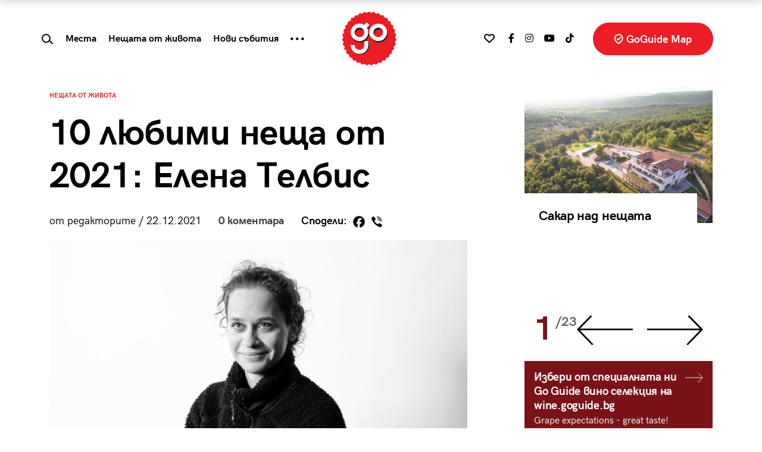

--- FILE ---
content_type: text/html; charset=UTF-8
request_url: https://goguide.bg/35002-10-lyubimi-neshta-ot-2021-elena-telbis/
body_size: 28295
content:
<!doctype html>
<html lang="bg">
<head>
    <meta charset="utf-8">
    <meta name="viewport" content="width=device-width, initial-scale=1, shrink-to-fit=no">
    <meta name="referrer" content="no-referrer-when-downgrade">
	<meta name="google-site-verification" content="rlifQsxEFwWJELqvx2mBoEPchiSSPEINnrXWEuZAsC8" />
    
	<meta name='robots' content='index, follow, max-image-preview:large, max-snippet:-1, max-video-preview:-1' />

	<!-- This site is optimized with the Yoast SEO plugin v26.7 - https://yoast.com/wordpress/plugins/seo/ -->
	<title>10 любими неща от 2021: Елена Телбис - GoGuide.bg</title>
	<link rel="canonical" href="https://goguide.bg/35002-10-lyubimi-neshta-ot-2021-elena-telbis/" />
	<meta property="og:locale" content="bg_BG" />
	<meta property="og:type" content="article" />
	<meta property="og:title" content="10 любими неща от 2021: Елена Телбис - GoGuide.bg" />
	<meta property="og:description" content="Малко хора умеят да изразят най-дълбоките и искрени чувства по елегантен и лек начин и да ни покажат, че може да се отървем от тях единствено когато ги споделим. Текстът, написан в малката й кухня, я сдоби с няколко престижни награди – „Аскеер“ 2021 за съвременна българска драматургия, „Икар“ 2021 за драматургичен текст, награда на [&hellip;]" />
	<meta property="og:url" content="https://goguide.bg/35002-10-lyubimi-neshta-ot-2021-elena-telbis/" />
	<meta property="og:site_name" content="GoGuide.bg" />
	<meta property="article:published_time" content="2021-12-22T08:28:11+00:00" />
	<meta property="article:modified_time" content="2021-12-22T08:31:08+00:00" />
	<meta property="og:image" content="https://goguide.bg/wp-content/uploads/DSC01128-scaled.jpg" />
	<meta property="og:image:width" content="2560" />
	<meta property="og:image:height" content="1440" />
	<meta property="og:image:type" content="image/jpeg" />
	<meta name="author" content="Преслава Маринова" />
	<meta name="twitter:card" content="summary_large_image" />
	<meta name="twitter:label1" content="Written by" />
	<meta name="twitter:data1" content="Преслава Маринова" />
	<meta name="twitter:label2" content="Est. reading time" />
	<meta name="twitter:data2" content="2 минути" />
	<script type="application/ld+json" class="yoast-schema-graph">{"@context":"https://schema.org","@graph":[{"@type":"Article","@id":"https://goguide.bg/35002-10-lyubimi-neshta-ot-2021-elena-telbis/#article","isPartOf":{"@id":"https://goguide.bg/35002-10-lyubimi-neshta-ot-2021-elena-telbis/"},"author":{"name":"Преслава Маринова","@id":"https://goguide.bg/#/schema/person/621fd027249e065e9ab20e3827300e33"},"headline":"10 любими неща от 2021: Елена Телбис","datePublished":"2021-12-22T08:28:11+00:00","dateModified":"2021-12-22T08:31:08+00:00","mainEntityOfPage":{"@id":"https://goguide.bg/35002-10-lyubimi-neshta-ot-2021-elena-telbis/"},"wordCount":255,"commentCount":0,"image":{"@id":"https://goguide.bg/35002-10-lyubimi-neshta-ot-2021-elena-telbis/#primaryimage"},"thumbnailUrl":"https://goguide.bg/wp-content/uploads/DSC01128-scaled.jpg","keywords":["2021","10 любими неща","интервю","видео","Елена Телбис"],"articleSection":["Нещата от живота","koi-kakvo-zashto"],"inLanguage":"bg-BG"},{"@type":"WebPage","@id":"https://goguide.bg/35002-10-lyubimi-neshta-ot-2021-elena-telbis/","url":"https://goguide.bg/35002-10-lyubimi-neshta-ot-2021-elena-telbis/","name":"10 любими неща от 2021: Елена Телбис - GoGuide.bg","isPartOf":{"@id":"https://goguide.bg/#website"},"primaryImageOfPage":{"@id":"https://goguide.bg/35002-10-lyubimi-neshta-ot-2021-elena-telbis/#primaryimage"},"image":{"@id":"https://goguide.bg/35002-10-lyubimi-neshta-ot-2021-elena-telbis/#primaryimage"},"thumbnailUrl":"https://goguide.bg/wp-content/uploads/DSC01128-scaled.jpg","datePublished":"2021-12-22T08:28:11+00:00","dateModified":"2021-12-22T08:31:08+00:00","author":{"@id":"https://goguide.bg/#/schema/person/621fd027249e065e9ab20e3827300e33"},"breadcrumb":{"@id":"https://goguide.bg/35002-10-lyubimi-neshta-ot-2021-elena-telbis/#breadcrumb"},"inLanguage":"bg-BG","potentialAction":[{"@type":"ReadAction","target":["https://goguide.bg/35002-10-lyubimi-neshta-ot-2021-elena-telbis/"]}]},{"@type":"ImageObject","inLanguage":"bg-BG","@id":"https://goguide.bg/35002-10-lyubimi-neshta-ot-2021-elena-telbis/#primaryimage","url":"https://goguide.bg/wp-content/uploads/DSC01128-scaled.jpg","contentUrl":"https://goguide.bg/wp-content/uploads/DSC01128-scaled.jpg","width":2560,"height":1440},{"@type":"BreadcrumbList","@id":"https://goguide.bg/35002-10-lyubimi-neshta-ot-2021-elena-telbis/#breadcrumb","itemListElement":[{"@type":"ListItem","position":1,"name":"Начало","item":"https://goguide.bg/"},{"@type":"ListItem","position":2,"name":"10 любими неща от 2021: Елена Телбис"}]},{"@type":"WebSite","@id":"https://goguide.bg/#website","url":"https://goguide.bg/","name":"GoGuide.bg","description":"","potentialAction":[{"@type":"SearchAction","target":{"@type":"EntryPoint","urlTemplate":"https://goguide.bg/?s={search_term_string}"},"query-input":{"@type":"PropertyValueSpecification","valueRequired":true,"valueName":"search_term_string"}}],"inLanguage":"bg-BG"},{"@type":"Person","@id":"https://goguide.bg/#/schema/person/621fd027249e065e9ab20e3827300e33","name":"Преслава Маринова","url":"https://goguide.bg/author/pmarinova/"}]}</script>
	<!-- / Yoast SEO plugin. -->


<link rel='dns-prefetch' href='//code.jquery.com' />
<link rel='dns-prefetch' href='//cdn.jsdelivr.net' />
<link rel='dns-prefetch' href='//use.fontawesome.com' />
<link rel="alternate" title="oEmbed (JSON)" type="application/json+oembed" href="https://goguide.bg/wp-json/oembed/1.0/embed?url=https%3A%2F%2Fgoguide.bg%2F35002-10-lyubimi-neshta-ot-2021-elena-telbis%2F" />
<link rel="alternate" title="oEmbed (XML)" type="text/xml+oembed" href="https://goguide.bg/wp-json/oembed/1.0/embed?url=https%3A%2F%2Fgoguide.bg%2F35002-10-lyubimi-neshta-ot-2021-elena-telbis%2F&#038;format=xml" />
<style id='wp-img-auto-sizes-contain-inline-css' type='text/css'>
img:is([sizes=auto i],[sizes^="auto," i]){contain-intrinsic-size:3000px 1500px}
/*# sourceURL=wp-img-auto-sizes-contain-inline-css */
</style>

<style id='wp-emoji-styles-inline-css' type='text/css'>

	img.wp-smiley, img.emoji {
		display: inline !important;
		border: none !important;
		box-shadow: none !important;
		height: 1em !important;
		width: 1em !important;
		margin: 0 0.07em !important;
		vertical-align: -0.1em !important;
		background: none !important;
		padding: 0 !important;
	}
/*# sourceURL=wp-emoji-styles-inline-css */
</style>
<link rel='stylesheet' id='wp-block-library-css' href='https://goguide.bg/wp-includes/css/dist/block-library/style.min.css?ver=6.9' type='text/css' media='all' />
<style id='wp-block-embed-inline-css' type='text/css'>
.wp-block-embed.alignleft,.wp-block-embed.alignright,.wp-block[data-align=left]>[data-type="core/embed"],.wp-block[data-align=right]>[data-type="core/embed"]{max-width:360px;width:100%}.wp-block-embed.alignleft .wp-block-embed__wrapper,.wp-block-embed.alignright .wp-block-embed__wrapper,.wp-block[data-align=left]>[data-type="core/embed"] .wp-block-embed__wrapper,.wp-block[data-align=right]>[data-type="core/embed"] .wp-block-embed__wrapper{min-width:280px}.wp-block-cover .wp-block-embed{min-height:240px;min-width:320px}.wp-block-embed{overflow-wrap:break-word}.wp-block-embed :where(figcaption){margin-bottom:1em;margin-top:.5em}.wp-block-embed iframe{max-width:100%}.wp-block-embed__wrapper{position:relative}.wp-embed-responsive .wp-has-aspect-ratio .wp-block-embed__wrapper:before{content:"";display:block;padding-top:50%}.wp-embed-responsive .wp-has-aspect-ratio iframe{bottom:0;height:100%;left:0;position:absolute;right:0;top:0;width:100%}.wp-embed-responsive .wp-embed-aspect-21-9 .wp-block-embed__wrapper:before{padding-top:42.85%}.wp-embed-responsive .wp-embed-aspect-18-9 .wp-block-embed__wrapper:before{padding-top:50%}.wp-embed-responsive .wp-embed-aspect-16-9 .wp-block-embed__wrapper:before{padding-top:56.25%}.wp-embed-responsive .wp-embed-aspect-4-3 .wp-block-embed__wrapper:before{padding-top:75%}.wp-embed-responsive .wp-embed-aspect-1-1 .wp-block-embed__wrapper:before{padding-top:100%}.wp-embed-responsive .wp-embed-aspect-9-16 .wp-block-embed__wrapper:before{padding-top:177.77%}.wp-embed-responsive .wp-embed-aspect-1-2 .wp-block-embed__wrapper:before{padding-top:200%}
/*# sourceURL=https://goguide.bg/wp-includes/blocks/embed/style.min.css */
</style>
<style id='global-styles-inline-css' type='text/css'>
:root{--wp--preset--aspect-ratio--square: 1;--wp--preset--aspect-ratio--4-3: 4/3;--wp--preset--aspect-ratio--3-4: 3/4;--wp--preset--aspect-ratio--3-2: 3/2;--wp--preset--aspect-ratio--2-3: 2/3;--wp--preset--aspect-ratio--16-9: 16/9;--wp--preset--aspect-ratio--9-16: 9/16;--wp--preset--color--black: #000000;--wp--preset--color--cyan-bluish-gray: #abb8c3;--wp--preset--color--white: #ffffff;--wp--preset--color--pale-pink: #f78da7;--wp--preset--color--vivid-red: #cf2e2e;--wp--preset--color--luminous-vivid-orange: #ff6900;--wp--preset--color--luminous-vivid-amber: #fcb900;--wp--preset--color--light-green-cyan: #7bdcb5;--wp--preset--color--vivid-green-cyan: #00d084;--wp--preset--color--pale-cyan-blue: #8ed1fc;--wp--preset--color--vivid-cyan-blue: #0693e3;--wp--preset--color--vivid-purple: #9b51e0;--wp--preset--gradient--vivid-cyan-blue-to-vivid-purple: linear-gradient(135deg,rgb(6,147,227) 0%,rgb(155,81,224) 100%);--wp--preset--gradient--light-green-cyan-to-vivid-green-cyan: linear-gradient(135deg,rgb(122,220,180) 0%,rgb(0,208,130) 100%);--wp--preset--gradient--luminous-vivid-amber-to-luminous-vivid-orange: linear-gradient(135deg,rgb(252,185,0) 0%,rgb(255,105,0) 100%);--wp--preset--gradient--luminous-vivid-orange-to-vivid-red: linear-gradient(135deg,rgb(255,105,0) 0%,rgb(207,46,46) 100%);--wp--preset--gradient--very-light-gray-to-cyan-bluish-gray: linear-gradient(135deg,rgb(238,238,238) 0%,rgb(169,184,195) 100%);--wp--preset--gradient--cool-to-warm-spectrum: linear-gradient(135deg,rgb(74,234,220) 0%,rgb(151,120,209) 20%,rgb(207,42,186) 40%,rgb(238,44,130) 60%,rgb(251,105,98) 80%,rgb(254,248,76) 100%);--wp--preset--gradient--blush-light-purple: linear-gradient(135deg,rgb(255,206,236) 0%,rgb(152,150,240) 100%);--wp--preset--gradient--blush-bordeaux: linear-gradient(135deg,rgb(254,205,165) 0%,rgb(254,45,45) 50%,rgb(107,0,62) 100%);--wp--preset--gradient--luminous-dusk: linear-gradient(135deg,rgb(255,203,112) 0%,rgb(199,81,192) 50%,rgb(65,88,208) 100%);--wp--preset--gradient--pale-ocean: linear-gradient(135deg,rgb(255,245,203) 0%,rgb(182,227,212) 50%,rgb(51,167,181) 100%);--wp--preset--gradient--electric-grass: linear-gradient(135deg,rgb(202,248,128) 0%,rgb(113,206,126) 100%);--wp--preset--gradient--midnight: linear-gradient(135deg,rgb(2,3,129) 0%,rgb(40,116,252) 100%);--wp--preset--font-size--small: 13px;--wp--preset--font-size--medium: 20px;--wp--preset--font-size--large: 36px;--wp--preset--font-size--x-large: 42px;--wp--preset--spacing--20: 0.44rem;--wp--preset--spacing--30: 0.67rem;--wp--preset--spacing--40: 1rem;--wp--preset--spacing--50: 1.5rem;--wp--preset--spacing--60: 2.25rem;--wp--preset--spacing--70: 3.38rem;--wp--preset--spacing--80: 5.06rem;--wp--preset--shadow--natural: 6px 6px 9px rgba(0, 0, 0, 0.2);--wp--preset--shadow--deep: 12px 12px 50px rgba(0, 0, 0, 0.4);--wp--preset--shadow--sharp: 6px 6px 0px rgba(0, 0, 0, 0.2);--wp--preset--shadow--outlined: 6px 6px 0px -3px rgb(255, 255, 255), 6px 6px rgb(0, 0, 0);--wp--preset--shadow--crisp: 6px 6px 0px rgb(0, 0, 0);}:where(.is-layout-flex){gap: 0.5em;}:where(.is-layout-grid){gap: 0.5em;}body .is-layout-flex{display: flex;}.is-layout-flex{flex-wrap: wrap;align-items: center;}.is-layout-flex > :is(*, div){margin: 0;}body .is-layout-grid{display: grid;}.is-layout-grid > :is(*, div){margin: 0;}:where(.wp-block-columns.is-layout-flex){gap: 2em;}:where(.wp-block-columns.is-layout-grid){gap: 2em;}:where(.wp-block-post-template.is-layout-flex){gap: 1.25em;}:where(.wp-block-post-template.is-layout-grid){gap: 1.25em;}.has-black-color{color: var(--wp--preset--color--black) !important;}.has-cyan-bluish-gray-color{color: var(--wp--preset--color--cyan-bluish-gray) !important;}.has-white-color{color: var(--wp--preset--color--white) !important;}.has-pale-pink-color{color: var(--wp--preset--color--pale-pink) !important;}.has-vivid-red-color{color: var(--wp--preset--color--vivid-red) !important;}.has-luminous-vivid-orange-color{color: var(--wp--preset--color--luminous-vivid-orange) !important;}.has-luminous-vivid-amber-color{color: var(--wp--preset--color--luminous-vivid-amber) !important;}.has-light-green-cyan-color{color: var(--wp--preset--color--light-green-cyan) !important;}.has-vivid-green-cyan-color{color: var(--wp--preset--color--vivid-green-cyan) !important;}.has-pale-cyan-blue-color{color: var(--wp--preset--color--pale-cyan-blue) !important;}.has-vivid-cyan-blue-color{color: var(--wp--preset--color--vivid-cyan-blue) !important;}.has-vivid-purple-color{color: var(--wp--preset--color--vivid-purple) !important;}.has-black-background-color{background-color: var(--wp--preset--color--black) !important;}.has-cyan-bluish-gray-background-color{background-color: var(--wp--preset--color--cyan-bluish-gray) !important;}.has-white-background-color{background-color: var(--wp--preset--color--white) !important;}.has-pale-pink-background-color{background-color: var(--wp--preset--color--pale-pink) !important;}.has-vivid-red-background-color{background-color: var(--wp--preset--color--vivid-red) !important;}.has-luminous-vivid-orange-background-color{background-color: var(--wp--preset--color--luminous-vivid-orange) !important;}.has-luminous-vivid-amber-background-color{background-color: var(--wp--preset--color--luminous-vivid-amber) !important;}.has-light-green-cyan-background-color{background-color: var(--wp--preset--color--light-green-cyan) !important;}.has-vivid-green-cyan-background-color{background-color: var(--wp--preset--color--vivid-green-cyan) !important;}.has-pale-cyan-blue-background-color{background-color: var(--wp--preset--color--pale-cyan-blue) !important;}.has-vivid-cyan-blue-background-color{background-color: var(--wp--preset--color--vivid-cyan-blue) !important;}.has-vivid-purple-background-color{background-color: var(--wp--preset--color--vivid-purple) !important;}.has-black-border-color{border-color: var(--wp--preset--color--black) !important;}.has-cyan-bluish-gray-border-color{border-color: var(--wp--preset--color--cyan-bluish-gray) !important;}.has-white-border-color{border-color: var(--wp--preset--color--white) !important;}.has-pale-pink-border-color{border-color: var(--wp--preset--color--pale-pink) !important;}.has-vivid-red-border-color{border-color: var(--wp--preset--color--vivid-red) !important;}.has-luminous-vivid-orange-border-color{border-color: var(--wp--preset--color--luminous-vivid-orange) !important;}.has-luminous-vivid-amber-border-color{border-color: var(--wp--preset--color--luminous-vivid-amber) !important;}.has-light-green-cyan-border-color{border-color: var(--wp--preset--color--light-green-cyan) !important;}.has-vivid-green-cyan-border-color{border-color: var(--wp--preset--color--vivid-green-cyan) !important;}.has-pale-cyan-blue-border-color{border-color: var(--wp--preset--color--pale-cyan-blue) !important;}.has-vivid-cyan-blue-border-color{border-color: var(--wp--preset--color--vivid-cyan-blue) !important;}.has-vivid-purple-border-color{border-color: var(--wp--preset--color--vivid-purple) !important;}.has-vivid-cyan-blue-to-vivid-purple-gradient-background{background: var(--wp--preset--gradient--vivid-cyan-blue-to-vivid-purple) !important;}.has-light-green-cyan-to-vivid-green-cyan-gradient-background{background: var(--wp--preset--gradient--light-green-cyan-to-vivid-green-cyan) !important;}.has-luminous-vivid-amber-to-luminous-vivid-orange-gradient-background{background: var(--wp--preset--gradient--luminous-vivid-amber-to-luminous-vivid-orange) !important;}.has-luminous-vivid-orange-to-vivid-red-gradient-background{background: var(--wp--preset--gradient--luminous-vivid-orange-to-vivid-red) !important;}.has-very-light-gray-to-cyan-bluish-gray-gradient-background{background: var(--wp--preset--gradient--very-light-gray-to-cyan-bluish-gray) !important;}.has-cool-to-warm-spectrum-gradient-background{background: var(--wp--preset--gradient--cool-to-warm-spectrum) !important;}.has-blush-light-purple-gradient-background{background: var(--wp--preset--gradient--blush-light-purple) !important;}.has-blush-bordeaux-gradient-background{background: var(--wp--preset--gradient--blush-bordeaux) !important;}.has-luminous-dusk-gradient-background{background: var(--wp--preset--gradient--luminous-dusk) !important;}.has-pale-ocean-gradient-background{background: var(--wp--preset--gradient--pale-ocean) !important;}.has-electric-grass-gradient-background{background: var(--wp--preset--gradient--electric-grass) !important;}.has-midnight-gradient-background{background: var(--wp--preset--gradient--midnight) !important;}.has-small-font-size{font-size: var(--wp--preset--font-size--small) !important;}.has-medium-font-size{font-size: var(--wp--preset--font-size--medium) !important;}.has-large-font-size{font-size: var(--wp--preset--font-size--large) !important;}.has-x-large-font-size{font-size: var(--wp--preset--font-size--x-large) !important;}
/*# sourceURL=global-styles-inline-css */
</style>

<style id='classic-theme-styles-inline-css' type='text/css'>
/*! This file is auto-generated */
.wp-block-button__link{color:#fff;background-color:#32373c;border-radius:9999px;box-shadow:none;text-decoration:none;padding:calc(.667em + 2px) calc(1.333em + 2px);font-size:1.125em}.wp-block-file__button{background:#32373c;color:#fff;text-decoration:none}
/*# sourceURL=/wp-includes/css/classic-themes.min.css */
</style>
<link rel='stylesheet' id='newsletter-css' href='https://goguide.bg/wp-content/plugins/newsletter/style.css?ver=9.1.0' type='text/css' media='all' />
<link rel='stylesheet' id='heateor_sss_frontend_css-css' href='https://goguide.bg/wp-content/plugins/sassy-social-share/public/css/sassy-social-share-public.css?ver=3.3.79' type='text/css' media='all' />
<style id='heateor_sss_frontend_css-inline-css' type='text/css'>
.heateor_sss_button_instagram span.heateor_sss_svg,a.heateor_sss_instagram span.heateor_sss_svg{background:radial-gradient(circle at 30% 107%,#fdf497 0,#fdf497 5%,#fd5949 45%,#d6249f 60%,#285aeb 90%)}div.heateor_sss_horizontal_sharing a.heateor_sss_button_instagram span{background:#fff!important;}div.heateor_sss_standard_follow_icons_container a.heateor_sss_button_instagram span{background:#fff}div.heateor_sss_vertical_sharing  a.heateor_sss_button_instagram span{background:#ffffff!important;}div.heateor_sss_floating_follow_icons_container a.heateor_sss_button_instagram span{background:#ffffff}.heateor_sss_horizontal_sharing .heateor_sss_svg,.heateor_sss_standard_follow_icons_container .heateor_sss_svg{background-color:#fff!important;background:#fff!important;color:#000;border-width:0px;border-style:solid;border-color:transparent}div.heateor_sss_horizontal_sharing span.heateor_sss_svg svg:hover path:not(.heateor_sss_no_fill),div.heateor_sss_horizontal_sharing span.heateor_sss_svg svg:hover ellipse, div.heateor_sss_horizontal_sharing span.heateor_sss_svg svg:hover circle, div.heateor_sss_horizontal_sharing span.heateor_sss_svg svg:hover polygon, div.heateor_sss_horizontal_sharing span.heateor_sss_svg svg:hover rect:not(.heateor_sss_no_fill){fill:#f00}div.heateor_sss_horizontal_sharing span.heateor_sss_svg svg:hover path.heateor_sss_svg_stroke, div.heateor_sss_horizontal_sharing span.heateor_sss_svg svg:hover rect.heateor_sss_svg_stroke{stroke:#f00}.heateor_sss_horizontal_sharing span.heateor_sss_svg:hover,.heateor_sss_standard_follow_icons_container span.heateor_sss_svg:hover{color:#f00;border-color:transparent;}.heateor_sss_vertical_sharing span.heateor_sss_svg,.heateor_sss_floating_follow_icons_container span.heateor_sss_svg{background-color:#ffffff!important;background:#ffffff!important;color:#000000;border-width:0px;border-style:solid;border-color:transparent;}div.heateor_sss_vertical_sharing span.heateor_sss_svg svg:hover path:not(.heateor_sss_no_fill),div.heateor_sss_vertical_sharing span.heateor_sss_svg svg:hover ellipse, div.heateor_sss_vertical_sharing span.heateor_sss_svg svg:hover circle, div.heateor_sss_vertical_sharing span.heateor_sss_svg svg:hover polygon{fill:#ff0000}div.heateor_sss_vertical_sharing span.heateor_sss_svg svg:hover path.heateor_sss_svg_stroke{stroke:#ff0000}.heateor_sss_vertical_sharing span.heateor_sss_svg:hover,.heateor_sss_floating_follow_icons_container span.heateor_sss_svg:hover{color:#ff0000;border-color:transparent;}
/*# sourceURL=heateor_sss_frontend_css-inline-css */
</style>
<link rel='stylesheet' id='bootstrap-css' href='https://goguide.bg/wp-content/themes/goguide/assets/css/bs/bootstrap.css?ver=4.5.3' type='text/css' media='all' />
<link rel='stylesheet' id='fontawesome-css' href='https://use.fontawesome.com/releases/v5.15.3/css/all.css?ver=4.7.0' type='text/css' media='all' />
<link rel='stylesheet' id='owltheme-css' href='https://goguide.bg/wp-content/themes/goguide/assets/css/owl.theme.default.min.css?ver=1.0.0' type='text/css' media='all' />
<link rel='stylesheet' id='owlcarousel-css' href='https://goguide.bg/wp-content/themes/goguide/assets/css/owl.carousel.min.css?ver=1.0.0' type='text/css' media='all' />
<link rel='stylesheet' id='goguide-css' href='https://goguide.bg/wp-content/themes/goguide/assets/css/goguide.css?ver=1756203306' type='text/css' media='all' />
<link rel='stylesheet' id='wp-block-paragraph-css' href='https://goguide.bg/wp-includes/blocks/paragraph/style.min.css?ver=6.9' type='text/css' media='all' />
<link rel='stylesheet' id='wp-block-quote-css' href='https://goguide.bg/wp-includes/blocks/quote/style.min.css?ver=6.9' type='text/css' media='all' />
<script type="text/javascript" src="https://code.jquery.com/jquery-3.5.1.min.js?ver=3.5.1" id="jquery-js"></script>
<script type="text/javascript" id="loadmore-js-extra">
/* <![CDATA[ */
var loadmore_params = {"ajaxurl":"https://goguide.bg/wp-admin/admin-ajax.php","posts":"{\"p\":35002,\"page\":0,\"name\":\"10-lyubimi-neshta-ot-2021-elena-telbis\",\"error\":\"\",\"m\":\"\",\"post_parent\":\"\",\"subpost\":\"\",\"subpost_id\":\"\",\"attachment\":\"\",\"attachment_id\":0,\"pagename\":\"\",\"page_id\":0,\"second\":\"\",\"minute\":\"\",\"hour\":\"\",\"day\":0,\"monthnum\":0,\"year\":0,\"w\":0,\"category_name\":\"\",\"tag\":\"\",\"cat\":\"\",\"tag_id\":\"\",\"author\":\"\",\"author_name\":\"\",\"feed\":\"\",\"tb\":\"\",\"paged\":0,\"meta_key\":\"\",\"meta_value\":\"\",\"preview\":\"\",\"s\":\"\",\"sentence\":\"\",\"title\":\"\",\"fields\":\"all\",\"menu_order\":\"\",\"embed\":\"\",\"category__in\":[],\"category__not_in\":[],\"category__and\":[],\"post__in\":[],\"post__not_in\":[],\"post_name__in\":[],\"tag__in\":[],\"tag__not_in\":[],\"tag__and\":[],\"tag_slug__in\":[],\"tag_slug__and\":[],\"post_parent__in\":[],\"post_parent__not_in\":[],\"author__in\":[],\"author__not_in\":[],\"search_columns\":[],\"ignore_sticky_posts\":false,\"suppress_filters\":false,\"cache_results\":true,\"update_post_term_cache\":true,\"update_menu_item_cache\":false,\"lazy_load_term_meta\":true,\"update_post_meta_cache\":true,\"post_type\":\"\",\"posts_per_page\":20,\"nopaging\":false,\"comments_per_page\":\"50\",\"no_found_rows\":false,\"order\":\"DESC\"}","current_page":"1","max_page":"0"};
//# sourceURL=loadmore-js-extra
/* ]]> */
</script>
<script type="text/javascript" src="https://goguide.bg/wp-content/themes/goguide/assets/js/loadmore.js?ver=6.9" id="loadmore-js"></script>
<link rel="https://api.w.org/" href="https://goguide.bg/wp-json/" /><link rel="alternate" title="JSON" type="application/json" href="https://goguide.bg/wp-json/wp/v2/posts/35002" /><link rel="EditURI" type="application/rsd+xml" title="RSD" href="https://goguide.bg/xmlrpc.php?rsd" />
<meta name="generator" content="WordPress 6.9" />
<link rel='shortlink' href='https://goguide.bg/?p=35002' />

		<!-- GA Google Analytics @ https://m0n.co/ga -->
		<script async src="https://www.googletagmanager.com/gtag/js?id=AW-844431514"></script>
		<script>
			window.dataLayer = window.dataLayer || [];
			function gtag(){dataLayer.push(arguments);}
			gtag('js', new Date());
			gtag('config', 'AW-844431514');
		</script>

	      <meta name="onesignal" content="wordpress-plugin"/>
            <script>

      window.OneSignalDeferred = window.OneSignalDeferred || [];

      OneSignalDeferred.push(function(OneSignal) {
        var oneSignal_options = {};
        window._oneSignalInitOptions = oneSignal_options;

        oneSignal_options['serviceWorkerParam'] = { scope: '/wp-content/plugins/onesignal-free-web-push-notifications/sdk_files/push/onesignal/' };
oneSignal_options['serviceWorkerPath'] = 'OneSignalSDKWorker.js';

        OneSignal.Notifications.setDefaultUrl("https://goguide.bg");

        oneSignal_options['wordpress'] = true;
oneSignal_options['appId'] = '6241cbe5-b941-4a58-a6c7-f40b9430c2b4';
oneSignal_options['allowLocalhostAsSecureOrigin'] = true;
oneSignal_options['welcomeNotification'] = { };
oneSignal_options['welcomeNotification']['title'] = "";
oneSignal_options['welcomeNotification']['message'] = "";
oneSignal_options['path'] = "https://goguide.bg/wp-content/plugins/onesignal-free-web-push-notifications/sdk_files/";
oneSignal_options['promptOptions'] = { };
oneSignal_options['notifyButton'] = { };
oneSignal_options['notifyButton']['enable'] = true;
oneSignal_options['notifyButton']['position'] = 'bottom-right';
oneSignal_options['notifyButton']['theme'] = 'default';
oneSignal_options['notifyButton']['size'] = 'medium';
oneSignal_options['notifyButton']['showCredit'] = true;
oneSignal_options['notifyButton']['text'] = {};
              OneSignal.init(window._oneSignalInitOptions);
                    });

      function documentInitOneSignal() {
        var oneSignal_elements = document.getElementsByClassName("OneSignal-prompt");

        var oneSignalLinkClickHandler = function(event) { OneSignal.Notifications.requestPermission(); event.preventDefault(); };        for(var i = 0; i < oneSignal_elements.length; i++)
          oneSignal_elements[i].addEventListener('click', oneSignalLinkClickHandler, false);
      }

      if (document.readyState === 'complete') {
           documentInitOneSignal();
      }
      else {
           window.addEventListener("load", function(event){
               documentInitOneSignal();
          });
      }
    </script>
<link rel="icon" href="https://goguide.bg/wp-content/uploads/favicon-128x128.png" sizes="32x32" />
<link rel="icon" href="https://goguide.bg/wp-content/uploads/favicon-300x300.png" sizes="192x192" />
<link rel="apple-touch-icon" href="https://goguide.bg/wp-content/uploads/favicon-300x300.png" />
<meta name="msapplication-TileImage" content="https://goguide.bg/wp-content/uploads/favicon-300x300.png" />

    <script type="text/javascript" src="//hiendbg.adocean.pl/files/js/ado.js"></script>
    <script type="text/javascript">
        /* (c)AdOcean 2003-2021 */
        if(typeof ado!=="object"){ado={};ado.config=ado.preview=ado.placement=ado.master=ado.slave=function(){};}
        ado.config({mode: "new", xml: false, consent: true, characterEncoding: true});
        ado.preview({enabled: true});
    </script>

    <!-- start master -->
    <script type="text/javascript">
        /* (c)AdOcean 2003-2021, MASTER: HiEnd_bg.Go_Guide_New.All_Pages */
        ado.master({id: '_cf2eMEVMm9X.5tdhT.heq3ODg5Bq9sYmeeOsV7HwUr.17', server: 'hiendbg.adocean.pl', vars: {mozilla_target:35002} });
		/* 1 */
    </script>
    <!--  end master  -->

    <!-- if gallery -->
    <!-- start master -->
    <script type="text/javascript">
        /* (c)AdOcean 2003-2021, MASTER: HiEnd_bg.Go_Guide_New.Gallery */
        ado.master({id: 'WVylgbG0TTxNrPqS7C_oeBX93D_FsrBHHRx.YwcSvZH.S7', server: 'hiendbg.adocean.pl' });
    </script>
    <!--  end master  -->

    	
		
<script>

// Define dataLayer and the gtag function.

window.dataLayer = window.dataLayer || [];

function gtag(){dataLayer.push(arguments);}

 
// IMPORTANT - DO NOT COPY/PASTE WITHOUT MODIFYING REGION LIST

// Set default consent for specific regions according to your requirements

gtag('consent', 'default', {

  'ad_storage': 'denied',

  'ad_user_data': 'denied',

  'ad_personalization': 'denied',

  'analytics_storage': 'granted',

 //'regions':['BG']

});

// Set default consent for all other regions according to your requirements

gtag('consent', 'default', {

  'ad_storage': 'denied',

  'ad_user_data': 'denied',

  'ad_personalization': 'denied',

  'analytics_storage': 'granted'

});
 
</script>
	<!-- Start cookieyes banner -->
	<script id="cookieyes" type="text/javascript" src="https://cdn-cookieyes.com/client_data/f48ea489523a0f7ce24bcd8e/script.js"></script>
	<!-- End cookieyes banner -->

</head>
<body data-rsssl=1 class="wp-singular post-template-default single single-post postid-35002 single-format-standard wp-theme-goguide">
<!-- Facebook Pixel Code -->

<script>
  !function(f,b,e,v,n,t,s)
  {if(f.fbq)return;n=f.fbq=function(){n.callMethod?
  n.callMethod.apply(n,arguments):n.queue.push(arguments)};
  if(!f._fbq)f._fbq=n;n.push=n;n.loaded=!0;n.version='2.0';
  n.queue=[];t=b.createElement(e);t.async=!0;
  t.src=v;s=b.getElementsByTagName(e)[0];
  s.parentNode.insertBefore(t,s)}(window, document,'script',
  'https://connect.facebook.net/en_US/fbevents.js');
  fbq('init', '130413825023807');
  fbq('track', 'PageView');
</script>

<noscript>
  <img height="1" width="1" style="display:none" src="https://www.facebook.com/tr?id={your-pixel-id-goes-here}&ev=PageView&noscript=1"/>
</noscript>
<!-- End Facebook Pixel Code -->
		<script async id="ebx" src="//applets.ebxcdn.com/ebx.js"></script>
	
<div class="d-none d-lg-block" id="wallpaper-container">
    <!-- start slave -->
    <div id="adoceanhiendbgmgirlrdfuq"></div>
    <script type="text/javascript">
        /* (c)AdOcean 2003-2021, HiEnd_bg.Go_Guide_New.All_Pages.Wallpaper */
        ado.slave('adoceanhiendbgmgirlrdfuq', {
            myMaster: '_cf2eMEVMm9X.5tdhT.heq3ODg5Bq9sYmeeOsV7HwUr.17',
            onServerEmission: function(data) {
                if ($(window).width() > 768) {
                    $('body').addClass('wallpaper')
                    setTimeout(function () {
                        $(window).trigger('resize')
                        resize_containers()
                        $(window).trigger('resize')
                        resize_containers()
                    }, 300)
                }
            },
            onServerEmissionEmpty: function(data) {
            }
        });
    </script>
    <!--  end slave  -->
</div><!-- start slave -->
<div id="adoceanhiendbgypmoeqjmvu"></div>
<script type="text/javascript">
    /* (c)AdOcean 2003-2021, HiEnd_bg.Go_Guide_New.All_Pages.StartUp */
    ado.slave('adoceanhiendbgypmoeqjmvu', {myMaster: '_cf2eMEVMm9X.5tdhT.heq3ODg5Bq9sYmeeOsV7HwUr.17' });
</script>
<!--  end slave  -->

    <nav class="navbar navbar-expand-lg fixed-top d-none d-lg-block article-progress fixed">
        <div class="container-fluid">
            <div class="row flex-grow-1">
                <div class="col d-flex align-items-center current-title">
                    <div><span class="text-red">Четете: </span> 10 любими неща от 2021: Елена Телбис</div>
                </div>
                <div class="col-auto"><a class="navbar-brand d-none d-lg-block" href="https://goguide.bg/"><img src="https://goguide.bg/wp-content/themes/goguide/assets/images/logo.svg?v=2023.6" class="logo"></a></div>
                <div class="col">
                    <div class="h-100 d-flex align-items-center justify-content-end">
                        Сподели: <div class="d-inline-block"><div class="heateor_sss_sharing_container heateor_sss_horizontal_sharing" data-heateor-ss-offset="0" data-heateor-sss-href='https://goguide.bg/35002-10-lyubimi-neshta-ot-2021-elena-telbis/'><div class="heateor_sss_sharing_ul"><a aria-label="Facebook" class="heateor_sss_facebook" href="https://www.facebook.com/sharer/sharer.php?u=https%3A%2F%2Fgoguide.bg%2F35002-10-lyubimi-neshta-ot-2021-elena-telbis%2F" title="Facebook" rel="nofollow noopener" target="_blank" style="font-size:32px!important;box-shadow:none;display:inline-block;vertical-align:middle"><span class="heateor_sss_svg" style="background-color:#0765FE;width:26px;height:26px;display:inline-block;opacity:1;float:left;font-size:32px;box-shadow:none;display:inline-block;font-size:16px;padding:0 4px;vertical-align:middle;background-repeat:repeat;overflow:hidden;padding:0;cursor:pointer;box-sizing:content-box"><svg style="display:block;" focusable="false" aria-hidden="true" xmlns="http://www.w3.org/2000/svg" width="100%" height="100%" viewBox="0 0 32 32"><path fill="#000" d="M28 16c0-6.627-5.373-12-12-12S4 9.373 4 16c0 5.628 3.875 10.35 9.101 11.647v-7.98h-2.474V16H13.1v-1.58c0-4.085 1.849-5.978 5.859-5.978.76 0 2.072.15 2.608.298v3.325c-.283-.03-.775-.045-1.386-.045-1.967 0-2.728.745-2.728 2.683V16h3.92l-.673 3.667h-3.247v8.245C23.395 27.195 28 22.135 28 16Z"></path></svg></span></a><a aria-label="Viber" class="heateor_sss_button_viber" href="viber://forward?text=10%20%D0%BB%D1%8E%D0%B1%D0%B8%D0%BC%D0%B8%20%D0%BD%D0%B5%D1%89%D0%B0%20%D0%BE%D1%82%202021%3A%20%D0%95%D0%BB%D0%B5%D0%BD%D0%B0%20%D0%A2%D0%B5%D0%BB%D0%B1%D0%B8%D1%81%20https%3A%2F%2Fgoguide.bg%2F35002-10-lyubimi-neshta-ot-2021-elena-telbis%2F" title="Viber" rel="nofollow noopener" style="font-size:32px!important;box-shadow:none;display:inline-block;vertical-align:middle"><span class="heateor_sss_svg heateor_sss_s__default heateor_sss_s_viber" style="background-color:#8b628f;width:26px;height:26px;display:inline-block;opacity:1;float:left;font-size:32px;box-shadow:none;display:inline-block;font-size:16px;padding:0 4px;vertical-align:middle;background-repeat:repeat;overflow:hidden;padding:0;cursor:pointer;box-sizing:content-box"><svg style="display:block;" focusable="false" aria-hidden="true" xmlns="http://www.w3.org/2000/svg" width="100%" height="100%" viewBox="0 0 32 32"><path d="M22.57 27.22a7.39 7.39 0 0 1-1.14-.32 29 29 0 0 1-16-16.12c-1-2.55 0-4.7 2.66-5.58a2 2 0 0 1 1.39 0c1.12.41 3.94 4.3 4 5.46a2 2 0 0 1-1.16 1.78 2 2 0 0 0-.66 2.84A10.3 10.3 0 0 0 17 20.55a1.67 1.67 0 0 0 2.35-.55c1.07-1.62 2.38-1.54 3.82-.54.72.51 1.45 1 2.14 1.55.93.75 2.1 1.37 1.55 2.94a5.21 5.21 0 0 1-4.29 3.27zM17.06 4.79A10.42 10.42 0 0 1 26.79 15c0 .51.18 1.27-.58 1.25s-.54-.78-.6-1.29c-.7-5.52-3.23-8.13-8.71-9-.45-.07-1.15 0-1.11-.57.05-.87.87-.54 1.27-.6z" fill="#000" fill-rule="evenodd"></path><path d="M24.09 14.06c-.05.38.17 1-.45 1.13-.83.13-.67-.64-.75-1.13-.56-3.36-1.74-4.59-5.12-5.35-.5-.11-1.27 0-1.15-.8s.82-.48 1.35-.42a6.9 6.9 0 0 1 6.12 6.57z" fill="#000" fill-rule="evenodd"></path><path d="M21.52 13.45c0 .43 0 .87-.53.93s-.6-.26-.64-.64a2.47 2.47 0 0 0-2.26-2.43c-.42-.07-.82-.2-.63-.76.13-.38.47-.41.83-.42a3.66 3.66 0 0 1 3.23 3.32z" fill="#000" fill-rule="evenodd"></path></svg></span></a></div><div class="heateorSssClear"></div></div></div>
                    </div>
                </div>
            </div>
        </div>
        </div>
    </nav>
    
<nav class="navbar navbar-expand-lg  fixed-top main-menu">
    <div class="container-fluid">
        <!--  Show this only on mobile to medium screens  -->
        <a class="navbar-brand navbar-brand-mobile d-lg-none" href="https://goguide.bg/"><img src="https://goguide.bg/wp-content/themes/goguide/assets/images/logo.svg?v=2023.6"></a>

<!--        <a href="#popular" class="popular-link nav-link text-dark d-lg-none font-weight-bold">Най-четени</a>-->

        <a class="btn btn-faves ml-lg-4 text-nowrap d-lg-none" href="javascript:;" data-toggle="dropdown">
            <svg class="common" width="18px" height="16px" viewBox="0 0 18 16" version="1.1" xmlns="http://www.w3.org/2000/svg" xmlns:xlink="http://www.w3.org/1999/xlink">
                <title>Stroke 1</title>
                <g id="All-Pages-Desktop-HD" stroke="none" stroke-width="1" fill="none" fill-rule="evenodd" stroke-linejoin="round">
                    <g id="The-Things-of-Life" transform="translate(-955.000000, -84.000000)" stroke="#020303" stroke-width="2">
                        <g id="Group-15" transform="translate(73.000000, 40.000000)">
                            <path d="M887.114391,45.0003151 C885.001529,44.992286 883,46.4822506 883,48.7934736 C883,53.3539812 887.66004,53.8391659 891,58.5384615 C894.341184,53.8391659 899,53.3539812 899,48.7934736 C899,44.9005253 893.322068,43.3382991 891,47.3356253 C890.056737,45.7114606 888.55926,45.0049031 887.114391,45.0003151 Z" id="Stroke-1"></path>
                        </g>
                    </g>
                </g>
            </svg>
            <svg class="active" width="18px" height="16px" viewBox="0 0 18 16" version="1.1" xmlns="http://www.w3.org/2000/svg" xmlns:xlink="http://www.w3.org/1999/xlink">
                <title>Stroke 1</title>
                <g id="All-Pages-Desktop-HD" stroke="none" stroke-width="1" fill="none" fill-rule="evenodd" stroke-linejoin="round">
                    <g id="Article" transform="translate(-955.000000, -84.000000)" fill="#EC1D24" stroke="#EC1D24" stroke-width="2">
                        <g id="Group-15" transform="translate(73.000000, 40.000000)">
                            <path d="M887.114391,45.0003151 C885.001529,44.992286 883,46.4822506 883,48.7934736 C883,53.3539812 887.66004,53.8391659 891,58.5384615 C894.341184,53.8391659 899,53.3539812 899,48.7934736 C899,44.9005253 893.322068,43.3382991 891,47.3356253 C890.056737,45.7114606 888.55926,45.0049031 887.114391,45.0003151 Z" id="Stroke-1"></path>
                        </g>
                    </g>
                </g>
            </svg>
        </a>
        <ul class="dropdown-menu faves-menu" style="max-width: none;"></ul>

        <a class=" btn btn-maps btn-maps-mobile rounded-pill ml-lg-4 text-nowrap d-lg-none" href="/map/"><svg width="15px" height="17px" viewBox="0 0 15 17" version="1.1" xmlns="http://www.w3.org/2000/svg" xmlns:xlink="http://www.w3.org/1999/xlink">
                <title>Check In</title>
                <g id="All-Pages-Desktop-HD" stroke="none" stroke-width="1" fill="none" fill-rule="evenodd">
                    <g id="The-Things-of-Life" transform="translate(-1230.000000, -84.000000)" stroke="#FFFFFF" stroke-width="2">
                        <g id="Group-15" transform="translate(73.000000, 40.000000)">
                            <g id="Group-19" transform="translate(1140.000000, 31.000000)">
                                <g id="Check-In" transform="translate(18.000000, 14.000000)">
                                    <path d="M6.31526311,15 C6.24683636,15 6.17735689,14.9818956 6.11629917,14.9456869 C5.86575197,14.800852 0,11.3535676 0,6.3887114 C0,2.8658147 2.83286765,0 6.31526311,0 C9.7987113,0 12.6315789,2.8658147 12.6315789,6.3887114 C12.6315789,11.0042599 6.77845961,14.7784878 6.53001785,14.9371672 C6.46474926,14.9787007 6.39000618,15 6.31526311,15 Z" id="Stroke-1"></path>
                                    <polyline id="Stroke-3" points="3.30090975 7.07056949 5.63116776 8.925717 9.40179122 4.43462171"></polyline>
                                </g>
                            </g>
                        </g>
                    </g>
                </g>
            </svg> GoMap</a>

        <button class="navbar-toggler" type="button" data-toggle="collapse" data-target="#navbarToggle" aria-controls="navbarToggle" aria-expanded="false" aria-label="Toggle navigation">
            <span class="navbar-toggler-icon"></span>
        </button>

        <!--  Use flexbox utility classes to change how the child elements are justified  -->
        <div class="collapse navbar-collapse justify-content-between row flex-lg-nowrap" id="navbarToggle">

            <ul class="navbar-nav col-lg navbar-left position-relative p-0">
<!--                <li class="nav-item">-->
<!--                    <a class="nav-link" href="#">-->
<!--                        <svg width="16px" height="18px" viewBox="0 0 16 18" version="1.1" xmlns="http://www.w3.org/2000/svg" xmlns:xlink="http://www.w3.org/1999/xlink">-->
<!--                            <title>Group 5</title>-->
<!--                            <g id="All-Pages-Desktop-HD" stroke="none" stroke-width="1" fill="none" fill-rule="evenodd">-->
<!--                                <g id="Homepage" transform="translate(-72.000000, -85.000000)" stroke="#000000" stroke-width="2">-->
<!--                                    <g id="Menu" transform="translate(73.000000, 40.000000)">-->
<!--                                        <g id="Group-5" transform="translate(0.000000, 46.000000)">-->
<!--                                            <path d="M0,16 C0,12.1338039 3.13380392,9 7,9 C10.8661961,9 14,12.1338039 14,16 L0,16 Z" id="Stroke-1" stroke-linejoin="round"></path>-->
<!--                                            <path d="M10,3 C10,4.657 8.657,6 7,6 C5.343,6 4,4.657 4,3 C4,1.343 5.343,0 7,0 C8.657,0 10,1.343 10,3 Z" id="Stroke-3"></path>-->
<!--                                        </g>-->
<!--                                    </g>-->
<!--                                </g>-->
<!--                            </g>-->
<!--                        </svg>-->
<!--                    </a>-->
<!--                </li>-->
                <li class="nav-item py-4 py-lg-0">
                    <a class="nav-link active search-toggle d-none d-lg-block" href="#">
                        <svg width="20px" height="18px" viewBox="0 0 20 18" version="1.1" xmlns="http://www.w3.org/2000/svg" xmlns:xlink="http://www.w3.org/1999/xlink">
                            <title>Group 4</title>
                            <g id="All-Pages-Desktop-HD" stroke="none" stroke-width="1" fill="none" fill-rule="evenodd">
                                <g id="Homepage" transform="translate(-116.000000, -85.000000)" stroke="#000000" stroke-width="2">
                                    <g id="Menu" transform="translate(73.000000, 40.000000)">
                                        <g id="Group-4" transform="translate(44.000000, 46.000000)">
                                            <circle id="Oval" cx="6.5" cy="6.5" r="6.5"></circle>
                                            <line x1="13" y1="11.5" x2="17" y2="15" id="Line" stroke-linecap="square"></line>
                                        </g>
                                    </g>
                                </g>
                            </g>
                        </svg>
                    </a>

                    <form id="search-float" role="search" method="get" action="https://goguide.bg/">
    <div class="input-group">
        <div class="input-group-append d-lg-none" id="button-addon4">
            <button class="btn pl-3 pr-0" type="button">
                <svg width="20px" height="18px" viewBox="0 0 20 18" version="1.1" xmlns="http://www.w3.org/2000/svg" xmlns:xlink="http://www.w3.org/1999/xlink">
                    <title>Group 4</title>
                    <g id="All-Pages-Desktop-HD" stroke="none" stroke-width="1" fill="none" fill-rule="evenodd">
                        <g id="Homepage" transform="translate(-116.000000, -85.000000)" stroke="#000000" stroke-width="2">
                            <g id="Menu" transform="translate(73.000000, 40.000000)">
                                <g id="Group-4" transform="translate(44.000000, 46.000000)">
                                    <circle id="Oval" cx="6.5" cy="6.5" r="6.5"></circle>
                                    <line x1="13" y1="11.5" x2="17" y2="15" id="Line" stroke-linecap="square"></line>
                                </g>
                            </g>
                        </g>
                    </g>
                </svg>
            </button>
        </div>
        <input type="text" class="search-input form-control" name="s" placeholder="Търсене в GoGuide" value="">
        <div class="input-group-append" id="button-addon4">
            <button class="close-search btn p-0" type="button"><img src="https://goguide.bg/wp-content/themes/goguide/assets/images/location-close-btn.svg" width="30" height="30"></button>
        </div>
    </div>
</form>
                </li>

                <li itemscope="itemscope" itemtype="https://www.schema.org/SiteNavigationElement" id="nav-item-30920" class="menu-item menu-item-type-taxonomy menu-item-object-category nav-item nav-item-30920"><a title="Места" href="https://goguide.bg/places/" class="nav-link">Места</a></li>
<li itemscope="itemscope" itemtype="https://www.schema.org/SiteNavigationElement" id="nav-item-22007" class="menu-item menu-item-type-taxonomy menu-item-object-category current-post-ancestor current-menu-parent current-post-parent nav-item nav-item-22007"><a title="Нещата от живота" href="https://goguide.bg/neshtata/" class="nav-link">Нещата от живота</a></li>
<li itemscope="itemscope" itemtype="https://www.schema.org/SiteNavigationElement" id="nav-item-30919" class="menu-item menu-item-type-taxonomy menu-item-object-category nav-item nav-item-30919"><a title="Нови събития" href="https://goguide.bg/events/" class="nav-link">Нови събития</a></li>
<li itemscope="itemscope" itemtype="https://www.schema.org/SiteNavigationElement" id="nav-item-37012" class="menu-item menu-item-type-taxonomy menu-item-object-category nav-item nav-item-37012"><a title="Beauty" href="https://goguide.bg/beauty/" class="nav-link">Beauty</a></li>
<li itemscope="itemscope" itemtype="https://www.schema.org/SiteNavigationElement" id="nav-item-31134" class="menu-item menu-item-type-post_type_archive menu-item-object-gallery nav-item nav-item-31134"><a title="Галерии" href="https://goguide.bg/galleries/" class="nav-link">Галерии</a></li>

                <li class="nav-item dropdown subfilter-dropdown invisible">
                    <a class="nav-link dropdown-togglezzz" href="#" id="navbarDropdown" role="button" data-toggle="dropdown" aria-haspopup="true" aria-expanded="false">
                        <svg width="23px" height="5px" viewBox="0 0 23 5" version="1.1" xmlns="http://www.w3.org/2000/svg" xmlns:xlink="http://www.w3.org/1999/xlink">
                            <title>Group 2</title>
                            <g id="All-Pages-Desktop-HD" stroke="none" stroke-width="1" fill="none" fill-rule="evenodd">
                                <g id="The-Things-of-Life" transform="translate(-584.000000, -91.000000)" fill="#000000">
                                    <g id="Group-15" transform="translate(73.000000, 40.000000)">
                                        <g id="Group-2" transform="translate(511.000000, 51.000000)">
                                            <circle id="Oval" cx="2.25" cy="2.25" r="2.25"></circle>
                                            <circle id="Oval" cx="11.25" cy="2.25" r="2.25"></circle>
                                            <circle id="Oval" cx="20.25" cy="2.25" r="2.25"></circle>
                                        </g>
                                    </g>
                                </g>
                            </g>
                        </svg>
                    </a>
                    <ul class="subfilter dropdown-menu"></ul>
                </li>
            </ul>

            <div class="col-auto">
                <a class="navbar-brand d-none d-lg-block" href="https://goguide.bg/"><img src="https://goguide.bg/wp-content/themes/goguide/assets/images/logo.svg?v=2023.6" class="logo"></a>
            </div>

            <ul class="navbar-nav col-lg align-items-lg-center flex-row socials">
                <li class="nav-item d-none d-lg-block ml-lg-auto nav-item-faves dropdown">
                    <a class="btn btn-faves ml-lg-4 text-nowrap" href="javascript:;" data-toggle="dropdown">
                        <svg class="common" width="18px" height="16px" viewBox="0 0 18 16" version="1.1" xmlns="http://www.w3.org/2000/svg" xmlns:xlink="http://www.w3.org/1999/xlink">
                            <title>Stroke 1</title>
                            <g id="All-Pages-Desktop-HD" stroke="none" stroke-width="1" fill="none" fill-rule="evenodd" stroke-linejoin="round">
                                <g id="The-Things-of-Life" transform="translate(-955.000000, -84.000000)" stroke="#020303" stroke-width="2">
                                    <g id="Group-15" transform="translate(73.000000, 40.000000)">
                                        <path d="M887.114391,45.0003151 C885.001529,44.992286 883,46.4822506 883,48.7934736 C883,53.3539812 887.66004,53.8391659 891,58.5384615 C894.341184,53.8391659 899,53.3539812 899,48.7934736 C899,44.9005253 893.322068,43.3382991 891,47.3356253 C890.056737,45.7114606 888.55926,45.0049031 887.114391,45.0003151 Z" id="Stroke-1"></path>
                                    </g>
                                </g>
                            </g>
                        </svg>
                        <svg class="active" width="18px" height="16px" viewBox="0 0 18 16" version="1.1" xmlns="http://www.w3.org/2000/svg" xmlns:xlink="http://www.w3.org/1999/xlink">
                            <title>Stroke 1</title>
                            <g id="All-Pages-Desktop-HD" stroke="none" stroke-width="1" fill="none" fill-rule="evenodd" stroke-linejoin="round">
                                <g id="Article" transform="translate(-955.000000, -84.000000)" fill="#EC1D24" stroke="#EC1D24" stroke-width="2">
                                    <g id="Group-15" transform="translate(73.000000, 40.000000)">
                                        <path d="M887.114391,45.0003151 C885.001529,44.992286 883,46.4822506 883,48.7934736 C883,53.3539812 887.66004,53.8391659 891,58.5384615 C894.341184,53.8391659 899,53.3539812 899,48.7934736 C899,44.9005253 893.322068,43.3382991 891,47.3356253 C890.056737,45.7114606 888.55926,45.0049031 887.114391,45.0003151 Z" id="Stroke-1"></path>
                                    </g>
                                </g>
                            </g>
                        </svg>
                    </a>
                    <ul class="dropdown-menu faves-menu" style="max-width: none;">
                        <li class="dropdown-item py-2 px-0 d-flex flex-row">
                            <a class="" href="#"><img src="https://goguide.bg/wp-content/themes/goguide/assets/images/location-close-btn.svg" width="16" class="mx-2"></a>
                            <a class="mr-3" href="#">h hdskjhsdf kjh lskjdfk sdjh ksdfj kji</a>
                            <a class="text-dark mr-2" href="#"><i class="fab fa-facebook"></i></a>
                            <a class="text-dark mr-2" href="#"><i class="fab fa-viber"></i></a>
                        </li>
                    </ul>
                </li>
                                        <li class="nav-item ml-lg-auto">
                            <a class="nav-link pr-3 pr-lg-2" href="https://www.facebook.com/GoGuide/" target="_blank"><i class="fab fa-facebook-f"></i></a>
                        </li>
                                            <li class="nav-item ">
                            <a class="nav-link pr-3 pr-lg-2" href="https://www.instagram.com/goguide_bulgaria/" target="_blank"><i class="fab fa-instagram"></i></a>
                        </li>
                                            <li class="nav-item ">
                            <a class="nav-link pr-3 pr-lg-2" href="https://www.youtube.com/channel/UCeskaSwKBZtFKC1ZP6rrCAQ" target="_blank"><i class="fab fa-youtube"></i></a>
                        </li>
                                            <li class="nav-item ">
                            <a class="nav-link pr-3 pr-lg-2" href="https://www.tiktok.com/@go_guide?lang=en" target="_blank"><i class="fab fa-tiktok"></i></a>
                        </li>
                    
                <li class="nav-item d-none d-lg-block">
                    <a class=" btn btn-maps rounded-pill ml-lg-4 text-nowrap" href="/map/"><svg width="15px" height="17px" viewBox="0 0 15 17" version="1.1" xmlns="http://www.w3.org/2000/svg" xmlns:xlink="http://www.w3.org/1999/xlink">
                            <title>Check In</title>
                            <g id="All-Pages-Desktop-HD" stroke="none" stroke-width="1" fill="none" fill-rule="evenodd">
                                <g id="The-Things-of-Life" transform="translate(-1230.000000, -84.000000)" stroke="#FFFFFF" stroke-width="2">
                                    <g id="Group-15" transform="translate(73.000000, 40.000000)">
                                        <g id="Group-19" transform="translate(1140.000000, 31.000000)">
                                            <g id="Check-In" transform="translate(18.000000, 14.000000)">
                                                <path d="M6.31526311,15 C6.24683636,15 6.17735689,14.9818956 6.11629917,14.9456869 C5.86575197,14.800852 0,11.3535676 0,6.3887114 C0,2.8658147 2.83286765,0 6.31526311,0 C9.7987113,0 12.6315789,2.8658147 12.6315789,6.3887114 C12.6315789,11.0042599 6.77845961,14.7784878 6.53001785,14.9371672 C6.46474926,14.9787007 6.39000618,15 6.31526311,15 Z" id="Stroke-1"></path>
                                                <polyline id="Stroke-3" points="3.30090975 7.07056949 5.63116776 8.925717 9.40179122 4.43462171"></polyline>
                                            </g>
                                        </g>
                                    </g>
                                </g>
                            </g>
                        </svg> GoGuide Map</a>
                </li>
            </ul>
        </div>
    </div>
</nav>

<div class="nav-padding"></div>

<div class="main container-fluid">
<!-- start slave -->
<div id="adoceanhiendbgvddobkghgb"></div>
<script type="text/javascript">
    /* (c)AdOcean 2003-2021, HiEnd_bg.Go_Guide_New.All_Pages.Billboard */
    ado.slave('adoceanhiendbgvddobkghgb', {myMaster: '_cf2eMEVMm9X.5tdhT.heq3ODg5Bq9sYmeeOsV7HwUr.17', onLoad: function() {
            contract_extra_posts();
        } });
</script>
<!--  end slave  -->
</div>
<!-- mfunc go_set_post_views(get_the_ID()); --><!-- /mfunc -->

	<section id="primary" class="content-area">
		<main id="main" class="site-main">

		<main class="border-bottom overflow-hidden">

<!--    <div class="main container-fluid mb-5">-->
<!--        <a href="https://google.com" target="_blank"><img src="--><!--/assets/images/delete/bnwide.jpg" class="w-100" alt=""></a>-->
<!--    </div>-->
        <div class="main container-fluid mb-5 pb-5 bg-white">
            
            <div class="row ">

                <!-- youtube test  -->
                
                <div class="col-lg-8 pr-lg-5 post-content">
                                        <a href="https://goguide.bg/neshtata/" class="article-category">Нещата от живота</a>
                    <div class="mb-3"><h1>10 любими неща от 2021: Елена Телбис</h1></div>
                    <p class="subtitle"></p>
                    <div class="article-details mt-4 mb-3">
                        <span class="article-author mr-4">от редакторите / 22.12.2021</span>
                            <a href="#comments" class="text-black font-weight-bold text-dark mr-4 toggle-comments">
                                0 коментара                            </a>
                        <span class="font-weight-bold">Сподели: <span class="d-inline-block align-middle"><div class="heateor_sss_sharing_container heateor_sss_horizontal_sharing" data-heateor-ss-offset="0" data-heateor-sss-href='https://goguide.bg/35002-10-lyubimi-neshta-ot-2021-elena-telbis/'><div class="heateor_sss_sharing_ul"><a aria-label="Facebook" class="heateor_sss_facebook" href="https://www.facebook.com/sharer/sharer.php?u=https%3A%2F%2Fgoguide.bg%2F35002-10-lyubimi-neshta-ot-2021-elena-telbis%2F" title="Facebook" rel="nofollow noopener" target="_blank" style="font-size:32px!important;box-shadow:none;display:inline-block;vertical-align:middle"><span class="heateor_sss_svg" style="background-color:#0765FE;width:26px;height:26px;display:inline-block;opacity:1;float:left;font-size:32px;box-shadow:none;display:inline-block;font-size:16px;padding:0 4px;vertical-align:middle;background-repeat:repeat;overflow:hidden;padding:0;cursor:pointer;box-sizing:content-box"><svg style="display:block;" focusable="false" aria-hidden="true" xmlns="http://www.w3.org/2000/svg" width="100%" height="100%" viewBox="0 0 32 32"><path fill="#000" d="M28 16c0-6.627-5.373-12-12-12S4 9.373 4 16c0 5.628 3.875 10.35 9.101 11.647v-7.98h-2.474V16H13.1v-1.58c0-4.085 1.849-5.978 5.859-5.978.76 0 2.072.15 2.608.298v3.325c-.283-.03-.775-.045-1.386-.045-1.967 0-2.728.745-2.728 2.683V16h3.92l-.673 3.667h-3.247v8.245C23.395 27.195 28 22.135 28 16Z"></path></svg></span></a><a aria-label="Viber" class="heateor_sss_button_viber" href="viber://forward?text=10%20%D0%BB%D1%8E%D0%B1%D0%B8%D0%BC%D0%B8%20%D0%BD%D0%B5%D1%89%D0%B0%20%D0%BE%D1%82%202021%3A%20%D0%95%D0%BB%D0%B5%D0%BD%D0%B0%20%D0%A2%D0%B5%D0%BB%D0%B1%D0%B8%D1%81%20https%3A%2F%2Fgoguide.bg%2F35002-10-lyubimi-neshta-ot-2021-elena-telbis%2F" title="Viber" rel="nofollow noopener" style="font-size:32px!important;box-shadow:none;display:inline-block;vertical-align:middle"><span class="heateor_sss_svg heateor_sss_s__default heateor_sss_s_viber" style="background-color:#8b628f;width:26px;height:26px;display:inline-block;opacity:1;float:left;font-size:32px;box-shadow:none;display:inline-block;font-size:16px;padding:0 4px;vertical-align:middle;background-repeat:repeat;overflow:hidden;padding:0;cursor:pointer;box-sizing:content-box"><svg style="display:block;" focusable="false" aria-hidden="true" xmlns="http://www.w3.org/2000/svg" width="100%" height="100%" viewBox="0 0 32 32"><path d="M22.57 27.22a7.39 7.39 0 0 1-1.14-.32 29 29 0 0 1-16-16.12c-1-2.55 0-4.7 2.66-5.58a2 2 0 0 1 1.39 0c1.12.41 3.94 4.3 4 5.46a2 2 0 0 1-1.16 1.78 2 2 0 0 0-.66 2.84A10.3 10.3 0 0 0 17 20.55a1.67 1.67 0 0 0 2.35-.55c1.07-1.62 2.38-1.54 3.82-.54.72.51 1.45 1 2.14 1.55.93.75 2.1 1.37 1.55 2.94a5.21 5.21 0 0 1-4.29 3.27zM17.06 4.79A10.42 10.42 0 0 1 26.79 15c0 .51.18 1.27-.58 1.25s-.54-.78-.6-1.29c-.7-5.52-3.23-8.13-8.71-9-.45-.07-1.15 0-1.11-.57.05-.87.87-.54 1.27-.6z" fill="#000" fill-rule="evenodd"></path><path d="M24.09 14.06c-.05.38.17 1-.45 1.13-.83.13-.67-.64-.75-1.13-.56-3.36-1.74-4.59-5.12-5.35-.5-.11-1.27 0-1.15-.8s.82-.48 1.35-.42a6.9 6.9 0 0 1 6.12 6.57z" fill="#000" fill-rule="evenodd"></path><path d="M21.52 13.45c0 .43 0 .87-.53.93s-.6-.26-.64-.64a2.47 2.47 0 0 0-2.26-2.43c-.42-.07-.82-.2-.63-.76.13-.38.47-.41.83-.42a3.66 3.66 0 0 1 3.23 3.32z" fill="#000" fill-rule="evenodd"></path></svg></span></a></div><div class="heateorSssClear"></div></div></span></span>
                    </div>
                                        <img width="1600" height="900" src="https://goguide.bg/wp-content/uploads/DSC01128-1600x900.jpg" class="w-100 h-auto mb-5 wp-post-image" alt="" decoding="async" fetchpriority="high" srcset="https://goguide.bg/wp-content/uploads/DSC01128-1600x900.jpg 1600w, https://goguide.bg/wp-content/uploads/DSC01128-300x169.jpg 300w, https://goguide.bg/wp-content/uploads/DSC01128-1024x576.jpg 1024w, https://goguide.bg/wp-content/uploads/DSC01128-768x432.jpg 768w, https://goguide.bg/wp-content/uploads/DSC01128-1536x864.jpg 1536w, https://goguide.bg/wp-content/uploads/DSC01128-2048x1152.jpg 2048w, https://goguide.bg/wp-content/uploads/DSC01128-693x390.jpg 693w" sizes="(max-width: 1600px) 100vw, 1600px" />                    
                                        <div class="bg-dark pt-5 col-lg-4 bg-dark-extrude-left pl-0 articles-inline">
    <a href="https://goguide.bg/69035-go-guide-food-drink-awards-2025/" class="article-link-small text-white mb-5 d-block">
        <div class="article-link-small-category">Нещата от живота</div>
        Guide Food&amp;Drink Awards 2025 – отново е време да подкрепиш фаворитите си!    </a>
    <a href="https://goguide.bg/69093-sabitiya-za-sedmiczata-19-23-yanuari/" class="article-link-small text-white mb-5 d-block">
        <div class="article-link-small-category">Нещата от живота</div>
        Събития за седмицата: 19–25 януари    </a>
    <a href="https://goguide.bg/69063-yasmin-mandelli-valnuva-me-liniyata-mezhdu-vidimoto-i-skritoto-onezi-plastove-koito-ne-sa-na-pokaz-no-opredelyat-smisala/" class="article-link-small text-white mb-5 d-block">
        <div class="article-link-small-category">Нещата от живота</div>
        Ясмин Манделли: „Вълнува ме линията между видимото и скритото“    </a>
    <a href="https://goguide.bg/69111-editors-choice-prez-yanuari/" class="article-link-small text-white mb-5 d-block">
        <div class="article-link-small-category">Нещата от живота</div>
        Editors&#8217; Choice през януари: нова музика, личностно развитие и още    </a>
</div>                    
                    
<p>Малко хора умеят да изразят най-дълбоките и искрени чувства по елегантен и лек начин и да ни покажат, че може да се отървем от тях единствено когато ги споделим. Текстът, написан в малката й кухня, я сдоби с няколко престижни награди – „Аскеер“ 2021 за съвременна българска драматургия, „Икар“ 2021 за драматургичен текст, награда на Столична община в категория „Театър“ за ярки постижения в областта на културата и още куп награди и номинации. </p>



<blockquote class="wp-block-quote is-layout-flow wp-block-quote-is-layout-flow"><p>„Боклук“ на Елена Телбис е поетичен, меланхоличен и пълен с нейното чувство за хумор. </p></blockquote>



<p>Да, нейно, защото не познаваме друг, който умее да те разсмее до болка от болка. Дебют на млад автор, който носи мъдростта и зрелостта на опитен. Гледали сме я като актриса и във филма „Къръци“ на Ивайло Христов, „изтъркала“ е и сцената на Народния театър, бидейки Духът на Хамлет в „Хамлет“ от Уилям Шекспир, като Кейт Дилън в „Добри хора“ от Дейвид Линдзи-Абер или пък като Катя в „Жана“, където получи наградата „Икар“ 2015 за поддържаща женска роля.&nbsp;</p>



<blockquote class="wp-block-quote is-layout-flow wp-block-quote-is-layout-flow"><p><br>Поканихме Елена, за да ни разкаже за нейните топ 10 от 2021.</p></blockquote>



<figure class="wp-block-embed is-type-video is-provider-youtube wp-block-embed-youtube wp-embed-aspect-16-9 wp-has-aspect-ratio"><div class="wp-block-embed__wrapper">
<iframe title="10 любими неща от 2021: Елена Телбис" width="500" height="281" src="https://www.youtube.com/embed/JAFVKEuQ8i4?start=6&#038;feature=oembed" frameborder="0" allow="accelerometer; autoplay; clipboard-write; encrypted-media; gyroscope; picture-in-picture; web-share" referrerpolicy="strict-origin-when-cross-origin" allowfullscreen></iframe>
</div></figure>



<p>Ако денят ти не върви добре, те съветваме  да си пуснеш и нейната компилация <a href="https://www.youtube.com/watch?v=MDBL0Xf_IAM">ToSiEMbaloMaikata</a> – видеодневник от първия локдаун. Ще се смееш. Много.</p>



<p>Чуй кои са любимите ѝ неща от 2021 тук:</p>



<p><a href="https://goguide.bg/34985-10-lyubimi-neshta-ot-2021-virginiya-zaharieva/" target="_blank" rel="noreferrer noopener">10 любими неща от 2021: Виргиния Захариева</a></p>



<p>Какво става в града?! Последвай&nbsp;<a href="https://www.instagram.com/goguide_bulgaria/" target="_blank" rel="noreferrer noopener">Instagram профила ни</a>&nbsp;и разбери пръв.</p>



<p>Абонирай се за&nbsp;<a href="https://www.youtube.com/channel/UCeskaSwKBZtFKC1ZP6rrCAQ" target="_blank" rel="noreferrer noopener">YouTube канала ни</a>&nbsp;и виж града отблизо и далеч.</p>

                    
                    
                    <div class="tags border-top border-bottom py-4 mt-5 font-weight-normal">
                        <div class="row">
                            <div class="col-lg">
                                <span class="font-weight-bold">Тагове:</span>
                                                                <a href="https://goguide.bg/tag/2021/" class="text-black mx-lg-3">2021</a>
                                                                <a href="https://goguide.bg/tag/10-%d0%bb%d1%8e%d0%b1%d0%b8%d0%bc%d0%b8-%d0%bd%d0%b5%d1%89%d0%b0/" class="text-black mx-lg-3">10 любими неща</a>
                                                                <a href="https://goguide.bg/tag/%d0%b8%d0%bd%d1%82%d0%b5%d1%80%d0%b2%d1%8e/" class="text-black mx-lg-3">интервю</a>
                                                                <a href="https://goguide.bg/tag/%d0%b2%d0%b8%d0%b4%d0%b5%d0%be/" class="text-black mx-lg-3">видео</a>
                                                                <a href="https://goguide.bg/tag/%d0%95%d0%bb%d0%b5%d0%bd%d0%b0-%d0%a2%d0%b5%d0%bb%d0%b1%d0%b8%d1%81/" class="text-black mx-lg-3">Елена Телбис</a>
                                                            </div>
                            <div class="col-lg-auto">
                                <span class="font-weight-bold">Сподели: <span class="d-inline-block align-middle"><div class="heateor_sss_sharing_container heateor_sss_horizontal_sharing" data-heateor-ss-offset="0" data-heateor-sss-href='https://goguide.bg/35002-10-lyubimi-neshta-ot-2021-elena-telbis/'><div class="heateor_sss_sharing_ul"><a aria-label="Facebook" class="heateor_sss_facebook" href="https://www.facebook.com/sharer/sharer.php?u=https%3A%2F%2Fgoguide.bg%2F35002-10-lyubimi-neshta-ot-2021-elena-telbis%2F" title="Facebook" rel="nofollow noopener" target="_blank" style="font-size:32px!important;box-shadow:none;display:inline-block;vertical-align:middle"><span class="heateor_sss_svg" style="background-color:#0765FE;width:26px;height:26px;display:inline-block;opacity:1;float:left;font-size:32px;box-shadow:none;display:inline-block;font-size:16px;padding:0 4px;vertical-align:middle;background-repeat:repeat;overflow:hidden;padding:0;cursor:pointer;box-sizing:content-box"><svg style="display:block;" focusable="false" aria-hidden="true" xmlns="http://www.w3.org/2000/svg" width="100%" height="100%" viewBox="0 0 32 32"><path fill="#000" d="M28 16c0-6.627-5.373-12-12-12S4 9.373 4 16c0 5.628 3.875 10.35 9.101 11.647v-7.98h-2.474V16H13.1v-1.58c0-4.085 1.849-5.978 5.859-5.978.76 0 2.072.15 2.608.298v3.325c-.283-.03-.775-.045-1.386-.045-1.967 0-2.728.745-2.728 2.683V16h3.92l-.673 3.667h-3.247v8.245C23.395 27.195 28 22.135 28 16Z"></path></svg></span></a><a aria-label="Viber" class="heateor_sss_button_viber" href="viber://forward?text=10%20%D0%BB%D1%8E%D0%B1%D0%B8%D0%BC%D0%B8%20%D0%BD%D0%B5%D1%89%D0%B0%20%D0%BE%D1%82%202021%3A%20%D0%95%D0%BB%D0%B5%D0%BD%D0%B0%20%D0%A2%D0%B5%D0%BB%D0%B1%D0%B8%D1%81%20https%3A%2F%2Fgoguide.bg%2F35002-10-lyubimi-neshta-ot-2021-elena-telbis%2F" title="Viber" rel="nofollow noopener" style="font-size:32px!important;box-shadow:none;display:inline-block;vertical-align:middle"><span class="heateor_sss_svg heateor_sss_s__default heateor_sss_s_viber" style="background-color:#8b628f;width:26px;height:26px;display:inline-block;opacity:1;float:left;font-size:32px;box-shadow:none;display:inline-block;font-size:16px;padding:0 4px;vertical-align:middle;background-repeat:repeat;overflow:hidden;padding:0;cursor:pointer;box-sizing:content-box"><svg style="display:block;" focusable="false" aria-hidden="true" xmlns="http://www.w3.org/2000/svg" width="100%" height="100%" viewBox="0 0 32 32"><path d="M22.57 27.22a7.39 7.39 0 0 1-1.14-.32 29 29 0 0 1-16-16.12c-1-2.55 0-4.7 2.66-5.58a2 2 0 0 1 1.39 0c1.12.41 3.94 4.3 4 5.46a2 2 0 0 1-1.16 1.78 2 2 0 0 0-.66 2.84A10.3 10.3 0 0 0 17 20.55a1.67 1.67 0 0 0 2.35-.55c1.07-1.62 2.38-1.54 3.82-.54.72.51 1.45 1 2.14 1.55.93.75 2.1 1.37 1.55 2.94a5.21 5.21 0 0 1-4.29 3.27zM17.06 4.79A10.42 10.42 0 0 1 26.79 15c0 .51.18 1.27-.58 1.25s-.54-.78-.6-1.29c-.7-5.52-3.23-8.13-8.71-9-.45-.07-1.15 0-1.11-.57.05-.87.87-.54 1.27-.6z" fill="#000" fill-rule="evenodd"></path><path d="M24.09 14.06c-.05.38.17 1-.45 1.13-.83.13-.67-.64-.75-1.13-.56-3.36-1.74-4.59-5.12-5.35-.5-.11-1.27 0-1.15-.8s.82-.48 1.35-.42a6.9 6.9 0 0 1 6.12 6.57z" fill="#000" fill-rule="evenodd"></path><path d="M21.52 13.45c0 .43 0 .87-.53.93s-.6-.26-.64-.64a2.47 2.47 0 0 0-2.26-2.43c-.42-.07-.82-.2-.63-.76.13-.38.47-.41.83-.42a3.66 3.66 0 0 1 3.23 3.32z" fill="#000" fill-rule="evenodd"></path></svg></span></a></div><div class="heateorSssClear"></div></div></span></span>
                            </div>
                        </div>
                    </div>

                    
                </div>
                <div class="col-lg-4 pl-lg-5 sidebar">
                    <div class="position-sticky" style="bottom: 0;">

                        <div class="bn-container d-flex align-items-center justify-content-center mb-5zzz h250 bp-right-01">
    <!-- start slave -->
    <div id="adoceanhiendbgzgphponjtl"></div>
    <script type="text/javascript">
        /* (c)AdOcean 2003-2021, HiEnd_bg.Go_Guide_New.All_Pages.Right 1st */
        ado.slave('adoceanhiendbgzgphponjtl', {myMaster: '_cf2eMEVMm9X.5tdhT.heq3ODg5Bq9sYmeeOsV7HwUr.17', onLoad: function() {
                contract_extra_posts();
            } });
    </script>
    <!--  end slave  -->
</div>

                        		<style type="text/css">
			.wgbpf-carousel .owl-stage {
				display: flex;
				align-items: stretch;
			}
			.wgbpf-carousel .owl-item {
				height: inherit;
			}
			.wgbpf-item {
				position: relative;
				padding-bottom: 65px;
				height: 100%;
			}
			.wgbpf-item .goguide-approved {
				margin-left: 0;
				margin-right: 0;
			}
			.wgbpf-item .goguide-approved img {
				object-fit: cover;
				display: block;
				height: 100%;
				width: 100%;
			}
			.wgbpf-item .goguide-approved span {
				display: flex;
				height: 75vw;
				overflow: hidden;
				justify-content: center;
				align-items: center;
			}
			.wgbpf-nav {
				position: absolute;
				left: 0;
				right: 0;
				bottom: 0;
				display: flex;
				justify-content: space-between;
			}
			.wgbpf-nav .text-right {
				display: flex;
				align-items: center;
			}
			.wgbpf-nav a {
				display: inline-block;
			}
			.wgbpf-nav img {
				width: 70px !important;
				margin: 0;
				height: auto;
				max-width: 100%;
			}
			.wbpf-counter {
				font-weight: bold;
				font-size: 22px;
				line-height: 1;
			}
			.wbpf-counter span {
				opacity: .6;
			}
			.wbpf-counter strong {
				font-size: 3.5rem;
				color: #791317;
			}
			.wgbpf-bottom {
				position: relative;
				background: #791317;
			}
			.wgbpf-bottom a {
				font-weight: bold;
			}
			.wgbpf-bottom a,
			.wgbpf-bottom p {
				color: #fff;
			}
			.wgbpf-bottom h3 {
				position: relative;
				font-size: 1.2em;
				font-weight: normal;
			}
			.wgbpf-bottom h3 img {
				width: 30px;
				height: auto;
			}
			.wgbpf-bottom h3 a {
				justify-content: space-between;
			}
			@media (min-width: 768px) {
				.wgbpf-item .goguide-approved span {
					height: 50vw;
				}
				.wgbpf-nav img {
					width: 100px !important;
				}
			}
			@media (min-width: 992px) {
				.wgbpf-item .goguide-approved span {
					height: 18vw;
				}
				.wgbpf-nav img {
					width: 50px !important;
				}
			}
			@media (min-width: 1200px) {
				.wgbpf-nav img {
					width: 100px !important;
				}
			}
		</style>
		<script>
			function wgbpf_carousel_prev() {
		        $('.wgbpf-carousel').trigger('prev.owl.carousel')
			}
			function wgbpf_carousel_next() {
		        $('.wgbpf-carousel').trigger('next.owl.carousel')
			}
			$(document).ready(function () {
			    $('.wgbpf-carousel').owlCarousel({
			        items: 1,
			        margin: 15,
			        nav: false,
			        dots: false,
		            loop: true,
			    })
			});
		    $(window).on("resize", function (e) {
		        $('.owl-carousel').trigger('refresh.owl.carousel')
		    })
		</script>
		<div class="mb-5 wgbpf-container ">
			<div>
				<div class="wgbpf-carousel owl-carousel">
																<div class="item wgbpf-item">
							<a href="https://wine.goguide.bg/post/sakar-nad-neshchata" class="goguide-approved">
																									<span><img src="https://goguide.bg/wp-content/uploads/photo_2024-03-14_14-28-32-700x390.jpg" alt="No image" class="w-100"></span>
																<h4 class="goguide-approved-title px-4 py-4">Сакар над нещата</h4>
							</a>
	                        <div class="wgbpf-nav px-3">
								<div class="wbpf-counter d-flex flex-grow-0 align-items-start">
									<strong class="d-inline-block">1</strong>
									<span class="d-inline-block pt-1 pl-1">/23</span>
								</div>
								<div class="text-right">
	                                <a href="javascript:;" onClick="wgbpf_carousel_prev();" class="owl-prev"><img src="https://goguide.bg/wp-content/themes/goguide/assets/images/arrow-left-dark-bold.svg"></a>
	                                <a href="javascript:;" onClick="wgbpf_carousel_next();" class="ml-4 owl-next"><img src="https://goguide.bg/wp-content/themes/goguide/assets/images/arrow-right-dark-bold.svg"></a>
								</div>
	                        </div>
						</div>

											<div class="item wgbpf-item">
							<a href="https://wine.goguide.bg/post/utolyavame-vinenata-zhazhda-s-cono-sur" class="goguide-approved">
																									<span><img src="https://goguide.bg/wp-content/uploads/casona-cono-sur-1-700x390.jpg" alt="No image" class="w-100"></span>
																<h4 class="goguide-approved-title px-4 py-4">Утоляваме винената жажда с Cono Sur</h4>
							</a>
	                        <div class="wgbpf-nav px-3">
								<div class="wbpf-counter d-flex flex-grow-0 align-items-start">
									<strong class="d-inline-block">2</strong>
									<span class="d-inline-block pt-1 pl-1">/23</span>
								</div>
								<div class="text-right">
	                                <a href="javascript:;" onClick="wgbpf_carousel_prev();" class="owl-prev"><img src="https://goguide.bg/wp-content/themes/goguide/assets/images/arrow-left-dark-bold.svg"></a>
	                                <a href="javascript:;" onClick="wgbpf_carousel_next();" class="ml-4 owl-next"><img src="https://goguide.bg/wp-content/themes/goguide/assets/images/arrow-right-dark-bold.svg"></a>
								</div>
	                        </div>
						</div>

											<div class="item wgbpf-item">
							<a href="https://wine.goguide.bg/post/pet-ispanski-vina-s-koito-proletta-proticha-kato-plnovodna-reka" class="goguide-approved">
																									<span><img src="https://goguide.bg/wp-content/uploads/1-700x390.jpeg" alt="No image" class="w-100"></span>
																<h4 class="goguide-approved-title px-4 py-4">Пет испански вина, с които пролетта протича като пълноводна река</h4>
							</a>
	                        <div class="wgbpf-nav px-3">
								<div class="wbpf-counter d-flex flex-grow-0 align-items-start">
									<strong class="d-inline-block">3</strong>
									<span class="d-inline-block pt-1 pl-1">/23</span>
								</div>
								<div class="text-right">
	                                <a href="javascript:;" onClick="wgbpf_carousel_prev();" class="owl-prev"><img src="https://goguide.bg/wp-content/themes/goguide/assets/images/arrow-left-dark-bold.svg"></a>
	                                <a href="javascript:;" onClick="wgbpf_carousel_next();" class="ml-4 owl-next"><img src="https://goguide.bg/wp-content/themes/goguide/assets/images/arrow-right-dark-bold.svg"></a>
								</div>
	                        </div>
						</div>

											<div class="item wgbpf-item">
							<a href="https://wine.goguide.bg/post/otpivame-blgariya-na-bavni-gltki" class="goguide-approved">
																									<span><img src="https://goguide.bg/wp-content/uploads/shutterstock_742005664-700x390.jpeg" alt="No image" class="w-100"></span>
																<h4 class="goguide-approved-title px-4 py-4">Отпиваме България на бавни глътки</h4>
							</a>
	                        <div class="wgbpf-nav px-3">
								<div class="wbpf-counter d-flex flex-grow-0 align-items-start">
									<strong class="d-inline-block">4</strong>
									<span class="d-inline-block pt-1 pl-1">/23</span>
								</div>
								<div class="text-right">
	                                <a href="javascript:;" onClick="wgbpf_carousel_prev();" class="owl-prev"><img src="https://goguide.bg/wp-content/themes/goguide/assets/images/arrow-left-dark-bold.svg"></a>
	                                <a href="javascript:;" onClick="wgbpf_carousel_next();" class="ml-4 owl-next"><img src="https://goguide.bg/wp-content/themes/goguide/assets/images/arrow-right-dark-bold.svg"></a>
								</div>
	                        </div>
						</div>

											<div class="item wgbpf-item">
							<a href="https://wine.goguide.bg/post/lyato-v-butilka-vinata-km-koito-posyagame-v-toplite-dni" class="goguide-approved">
																									<span><img src="https://goguide.bg/wp-content/uploads/Draft-Collage-2-37-700x390.png" alt="No image" class="w-100"></span>
																<h4 class="goguide-approved-title px-4 py-4">Лято в бутилка: Вината, към които посягаме в топлите дни</h4>
							</a>
	                        <div class="wgbpf-nav px-3">
								<div class="wbpf-counter d-flex flex-grow-0 align-items-start">
									<strong class="d-inline-block">5</strong>
									<span class="d-inline-block pt-1 pl-1">/23</span>
								</div>
								<div class="text-right">
	                                <a href="javascript:;" onClick="wgbpf_carousel_prev();" class="owl-prev"><img src="https://goguide.bg/wp-content/themes/goguide/assets/images/arrow-left-dark-bold.svg"></a>
	                                <a href="javascript:;" onClick="wgbpf_carousel_next();" class="ml-4 owl-next"><img src="https://goguide.bg/wp-content/themes/goguide/assets/images/arrow-right-dark-bold.svg"></a>
								</div>
	                        </div>
						</div>

											<div class="item wgbpf-item">
							<a href="https://wine.goguide.bg/post/nebce-i-more-5-vina-koito-da-schetaesh-s-bezkrainite-okeanski-bogatstva" class="goguide-approved">
																									<span><img src="https://goguide.bg/wp-content/uploads/7-56-700x390.png" alt="No image" class="w-100"></span>
																<h4 class="goguide-approved-title px-4 py-4">Небце и море: 5 вина, които да съчетаеш с безкрайните океански богатства</h4>
							</a>
	                        <div class="wgbpf-nav px-3">
								<div class="wbpf-counter d-flex flex-grow-0 align-items-start">
									<strong class="d-inline-block">6</strong>
									<span class="d-inline-block pt-1 pl-1">/23</span>
								</div>
								<div class="text-right">
	                                <a href="javascript:;" onClick="wgbpf_carousel_prev();" class="owl-prev"><img src="https://goguide.bg/wp-content/themes/goguide/assets/images/arrow-left-dark-bold.svg"></a>
	                                <a href="javascript:;" onClick="wgbpf_carousel_next();" class="ml-4 owl-next"><img src="https://goguide.bg/wp-content/themes/goguide/assets/images/arrow-right-dark-bold.svg"></a>
								</div>
	                        </div>
						</div>

											<div class="item wgbpf-item">
							<a href="https://wine.goguide.bg/post/benvenuti-in-italia-nyakolko-otlichni-vina-s-koito-da-posreshchnesh-noviya-sezon" class="goguide-approved">
																									<span><img src="https://goguide.bg/wp-content/uploads/11-38-700x390.png" alt="No image" class="w-100"></span>
																<h4 class="goguide-approved-title px-4 py-4">Benvenuti in Italia! – няколко отлични вина, с които да посрещнеш новия сезон</h4>
							</a>
	                        <div class="wgbpf-nav px-3">
								<div class="wbpf-counter d-flex flex-grow-0 align-items-start">
									<strong class="d-inline-block">7</strong>
									<span class="d-inline-block pt-1 pl-1">/23</span>
								</div>
								<div class="text-right">
	                                <a href="javascript:;" onClick="wgbpf_carousel_prev();" class="owl-prev"><img src="https://goguide.bg/wp-content/themes/goguide/assets/images/arrow-left-dark-bold.svg"></a>
	                                <a href="javascript:;" onClick="wgbpf_carousel_next();" class="ml-4 owl-next"><img src="https://goguide.bg/wp-content/themes/goguide/assets/images/arrow-right-dark-bold.svg"></a>
								</div>
	                        </div>
						</div>

											<div class="item wgbpf-item">
							<a href="https://wine.goguide.bg/post/teroar-tradiciya-i-vkus-v-harmonichno-szvuchie" class="goguide-approved">
																									<span><img src="https://goguide.bg/wp-content/uploads/6-90-700x390.png" alt="No image" class="w-100"></span>
																<h4 class="goguide-approved-title px-4 py-4">Тероар, традиция и вкус в хармонично съзвучие</h4>
							</a>
	                        <div class="wgbpf-nav px-3">
								<div class="wbpf-counter d-flex flex-grow-0 align-items-start">
									<strong class="d-inline-block">8</strong>
									<span class="d-inline-block pt-1 pl-1">/23</span>
								</div>
								<div class="text-right">
	                                <a href="javascript:;" onClick="wgbpf_carousel_prev();" class="owl-prev"><img src="https://goguide.bg/wp-content/themes/goguide/assets/images/arrow-left-dark-bold.svg"></a>
	                                <a href="javascript:;" onClick="wgbpf_carousel_next();" class="ml-4 owl-next"><img src="https://goguide.bg/wp-content/themes/goguide/assets/images/arrow-right-dark-bold.svg"></a>
								</div>
	                        </div>
						</div>

											<div class="item wgbpf-item">
							<a href="https://wine.goguide.bg/post/esen-v-butilka-vinata-km-koito-posyagame-v-studenite-dni" class="goguide-approved">
																									<span><img src="https://goguide.bg/wp-content/uploads/9-70-700x390.png" alt="No image" class="w-100"></span>
																<h4 class="goguide-approved-title px-4 py-4">Есен в бутилка: Вината, към които посягаме в студените дни</h4>
							</a>
	                        <div class="wgbpf-nav px-3">
								<div class="wbpf-counter d-flex flex-grow-0 align-items-start">
									<strong class="d-inline-block">9</strong>
									<span class="d-inline-block pt-1 pl-1">/23</span>
								</div>
								<div class="text-right">
	                                <a href="javascript:;" onClick="wgbpf_carousel_prev();" class="owl-prev"><img src="https://goguide.bg/wp-content/themes/goguide/assets/images/arrow-left-dark-bold.svg"></a>
	                                <a href="javascript:;" onClick="wgbpf_carousel_next();" class="ml-4 owl-next"><img src="https://goguide.bg/wp-content/themes/goguide/assets/images/arrow-right-dark-bold.svg"></a>
								</div>
	                        </div>
						</div>

											<div class="item wgbpf-item">
							<a href="https://wine.goguide.bg/post/kazhi-ni-kak-praznuvash-prez-dekemvri-za-da-ti-kazhem-kakvo-vino-da-piesh" class="goguide-approved">
																									<span><img src="https://goguide.bg/wp-content/uploads/11-65-700x390.png" alt="No image" class="w-100"></span>
																<h4 class="goguide-approved-title px-4 py-4">Кажи ни как празнуваш през декември, за да ти кажем какво вино да пиеш</h4>
							</a>
	                        <div class="wgbpf-nav px-3">
								<div class="wbpf-counter d-flex flex-grow-0 align-items-start">
									<strong class="d-inline-block">10</strong>
									<span class="d-inline-block pt-1 pl-1">/23</span>
								</div>
								<div class="text-right">
	                                <a href="javascript:;" onClick="wgbpf_carousel_prev();" class="owl-prev"><img src="https://goguide.bg/wp-content/themes/goguide/assets/images/arrow-left-dark-bold.svg"></a>
	                                <a href="javascript:;" onClick="wgbpf_carousel_next();" class="ml-4 owl-next"><img src="https://goguide.bg/wp-content/themes/goguide/assets/images/arrow-right-dark-bold.svg"></a>
								</div>
	                        </div>
						</div>

											<div class="item wgbpf-item">
							<a href="https://wine.goguide.bg/post/nova-godina-novi-vina-nabelyazvame-koi-butilki-da-otvorish-tazi-godina-oshche-otsega" class="goguide-approved">
																									<span><img src="https://goguide.bg/wp-content/uploads/Draft-Collage-130-700x390.png" alt="No image" class="w-100"></span>
																<h4 class="goguide-approved-title px-4 py-4">Нова година, нови вина – набелязваме кои бутилки да отвориш тази година още отсега</h4>
							</a>
	                        <div class="wgbpf-nav px-3">
								<div class="wbpf-counter d-flex flex-grow-0 align-items-start">
									<strong class="d-inline-block">11</strong>
									<span class="d-inline-block pt-1 pl-1">/23</span>
								</div>
								<div class="text-right">
	                                <a href="javascript:;" onClick="wgbpf_carousel_prev();" class="owl-prev"><img src="https://goguide.bg/wp-content/themes/goguide/assets/images/arrow-left-dark-bold.svg"></a>
	                                <a href="javascript:;" onClick="wgbpf_carousel_next();" class="ml-4 owl-next"><img src="https://goguide.bg/wp-content/themes/goguide/assets/images/arrow-right-dark-bold.svg"></a>
								</div>
	                        </div>
						</div>

											<div class="item wgbpf-item">
							<a href="https://wine.goguide.bg/post/vechno-vlyubeni-vv-vinoto-trifon-zarezan-i-vkust-na-rodnoto" class="goguide-approved">
																									<span><img src="https://goguide.bg/wp-content/uploads/pexels-estoymhrb-13128008-1-700x390.jpg" alt="No image" class="w-100"></span>
																<h4 class="goguide-approved-title px-4 py-4">Вечно влюбени във виното: Трифон Зарезан и вкусът на родното</h4>
							</a>
	                        <div class="wgbpf-nav px-3">
								<div class="wbpf-counter d-flex flex-grow-0 align-items-start">
									<strong class="d-inline-block">12</strong>
									<span class="d-inline-block pt-1 pl-1">/23</span>
								</div>
								<div class="text-right">
	                                <a href="javascript:;" onClick="wgbpf_carousel_prev();" class="owl-prev"><img src="https://goguide.bg/wp-content/themes/goguide/assets/images/arrow-left-dark-bold.svg"></a>
	                                <a href="javascript:;" onClick="wgbpf_carousel_next();" class="ml-4 owl-next"><img src="https://goguide.bg/wp-content/themes/goguide/assets/images/arrow-right-dark-bold.svg"></a>
								</div>
	                        </div>
						</div>

											<div class="item wgbpf-item">
							<a href="https://wine.goguide.bg/post/prva-prolet-vina-s-floralni-notki" class="goguide-approved">
																									<span><img src="https://goguide.bg/wp-content/uploads/Draft-Collage-144-700x390.png" alt="No image" class="w-100"></span>
																<h4 class="goguide-approved-title px-4 py-4">Първа пролет: Вина с флорални нотки</h4>
							</a>
	                        <div class="wgbpf-nav px-3">
								<div class="wbpf-counter d-flex flex-grow-0 align-items-start">
									<strong class="d-inline-block">13</strong>
									<span class="d-inline-block pt-1 pl-1">/23</span>
								</div>
								<div class="text-right">
	                                <a href="javascript:;" onClick="wgbpf_carousel_prev();" class="owl-prev"><img src="https://goguide.bg/wp-content/themes/goguide/assets/images/arrow-left-dark-bold.svg"></a>
	                                <a href="javascript:;" onClick="wgbpf_carousel_next();" class="ml-4 owl-next"><img src="https://goguide.bg/wp-content/themes/goguide/assets/images/arrow-right-dark-bold.svg"></a>
								</div>
	                        </div>
						</div>

											<div class="item wgbpf-item">
							<a href="https://wine.goguide.bg/post/in-rose-we-trust-obayanieto-na-yuzhna-franciya" class="goguide-approved">
																									<span><img src="https://goguide.bg/wp-content/uploads/1-73-700x390.png" alt="No image" class="w-100"></span>
																<h4 class="goguide-approved-title px-4 py-4">In Rose We Trust: Обаянието на Южна Франция</h4>
							</a>
	                        <div class="wgbpf-nav px-3">
								<div class="wbpf-counter d-flex flex-grow-0 align-items-start">
									<strong class="d-inline-block">14</strong>
									<span class="d-inline-block pt-1 pl-1">/23</span>
								</div>
								<div class="text-right">
	                                <a href="javascript:;" onClick="wgbpf_carousel_prev();" class="owl-prev"><img src="https://goguide.bg/wp-content/themes/goguide/assets/images/arrow-left-dark-bold.svg"></a>
	                                <a href="javascript:;" onClick="wgbpf_carousel_next();" class="ml-4 owl-next"><img src="https://goguide.bg/wp-content/themes/goguide/assets/images/arrow-right-dark-bold.svg"></a>
								</div>
	                        </div>
						</div>

											<div class="item wgbpf-item">
							<a href="https://wine.goguide.bg/post/star-vs-nov-svyat-ne-duel-a-harmonichen-duet" class="goguide-approved">
																									<span><img src="https://goguide.bg/wp-content/uploads/Untitled-design-12-4-1024x685.png" alt="No image" class="w-100"></span>
																<h4 class="goguide-approved-title px-4 py-4">Стар vs Нов свят: Не дуел, а хармоничен дует</h4>
							</a>
	                        <div class="wgbpf-nav px-3">
								<div class="wbpf-counter d-flex flex-grow-0 align-items-start">
									<strong class="d-inline-block">15</strong>
									<span class="d-inline-block pt-1 pl-1">/23</span>
								</div>
								<div class="text-right">
	                                <a href="javascript:;" onClick="wgbpf_carousel_prev();" class="owl-prev"><img src="https://goguide.bg/wp-content/themes/goguide/assets/images/arrow-left-dark-bold.svg"></a>
	                                <a href="javascript:;" onClick="wgbpf_carousel_next();" class="ml-4 owl-next"><img src="https://goguide.bg/wp-content/themes/goguide/assets/images/arrow-right-dark-bold.svg"></a>
								</div>
	                        </div>
						</div>

											<div class="item wgbpf-item">
							<a href="https://wine.goguide.bg/post/5-mita-za-chervenoto-vino-koito-e-vreme-da-pusnem-po-kanala" class="goguide-approved">
																									<span><img src="https://goguide.bg/wp-content/uploads/korica-za-vinoto-1024x685.png" alt="No image" class="w-100"></span>
																<h4 class="goguide-approved-title px-4 py-4">5 мита за червеното вино, които е време да пуснем по канала</h4>
							</a>
	                        <div class="wgbpf-nav px-3">
								<div class="wbpf-counter d-flex flex-grow-0 align-items-start">
									<strong class="d-inline-block">16</strong>
									<span class="d-inline-block pt-1 pl-1">/23</span>
								</div>
								<div class="text-right">
	                                <a href="javascript:;" onClick="wgbpf_carousel_prev();" class="owl-prev"><img src="https://goguide.bg/wp-content/themes/goguide/assets/images/arrow-left-dark-bold.svg"></a>
	                                <a href="javascript:;" onClick="wgbpf_carousel_next();" class="ml-4 owl-next"><img src="https://goguide.bg/wp-content/themes/goguide/assets/images/arrow-right-dark-bold.svg"></a>
								</div>
	                        </div>
						</div>

											<div class="item wgbpf-item">
							<a href="https://wine.goguide.bg/post/vino-pod-plazhniya-chadr-kakvo-da-piem-na-morskiya-bryag" class="goguide-approved">
																									<span><img src="https://goguide.bg/wp-content/uploads/vino2-1024x685.png" alt="No image" class="w-100"></span>
																<h4 class="goguide-approved-title px-4 py-4">Вино под плажния чадър - какво да пием на морския бряг</h4>
							</a>
	                        <div class="wgbpf-nav px-3">
								<div class="wbpf-counter d-flex flex-grow-0 align-items-start">
									<strong class="d-inline-block">17</strong>
									<span class="d-inline-block pt-1 pl-1">/23</span>
								</div>
								<div class="text-right">
	                                <a href="javascript:;" onClick="wgbpf_carousel_prev();" class="owl-prev"><img src="https://goguide.bg/wp-content/themes/goguide/assets/images/arrow-left-dark-bold.svg"></a>
	                                <a href="javascript:;" onClick="wgbpf_carousel_next();" class="ml-4 owl-next"><img src="https://goguide.bg/wp-content/themes/goguide/assets/images/arrow-right-dark-bold.svg"></a>
								</div>
	                        </div>
						</div>

											<div class="item wgbpf-item">
							<a href="https://wine.goguide.bg/post/plod-v-chashata-5-vina-koito-uhayat-na-avgust" class="goguide-approved">
																									<span><img src="https://goguide.bg/wp-content/uploads/wino-700x390.png" alt="No image" class="w-100"></span>
																<h4 class="goguide-approved-title px-4 py-4">Плод в чашата: 5 вина, които ухаят на август</h4>
							</a>
	                        <div class="wgbpf-nav px-3">
								<div class="wbpf-counter d-flex flex-grow-0 align-items-start">
									<strong class="d-inline-block">18</strong>
									<span class="d-inline-block pt-1 pl-1">/23</span>
								</div>
								<div class="text-right">
	                                <a href="javascript:;" onClick="wgbpf_carousel_prev();" class="owl-prev"><img src="https://goguide.bg/wp-content/themes/goguide/assets/images/arrow-left-dark-bold.svg"></a>
	                                <a href="javascript:;" onClick="wgbpf_carousel_next();" class="ml-4 owl-next"><img src="https://goguide.bg/wp-content/themes/goguide/assets/images/arrow-right-dark-bold.svg"></a>
								</div>
	                        </div>
						</div>

											<div class="item wgbpf-item">
							<a href="https://wine.goguide.bg/post/wine-movie-pairings-5-butilki-koito-da-schetaem-s-5-klasicheski-lyubimi-filma" class="goguide-approved">
																									<span><img src="https://goguide.bg/wp-content/uploads/kimn-15-700x390.png" alt="No image" class="w-100"></span>
																<h4 class="goguide-approved-title px-4 py-4">Wine & movie pairings: 5 бутилки, които да съчетаем с 5 класически любими филма</h4>
							</a>
	                        <div class="wgbpf-nav px-3">
								<div class="wbpf-counter d-flex flex-grow-0 align-items-start">
									<strong class="d-inline-block">19</strong>
									<span class="d-inline-block pt-1 pl-1">/23</span>
								</div>
								<div class="text-right">
	                                <a href="javascript:;" onClick="wgbpf_carousel_prev();" class="owl-prev"><img src="https://goguide.bg/wp-content/themes/goguide/assets/images/arrow-left-dark-bold.svg"></a>
	                                <a href="javascript:;" onClick="wgbpf_carousel_next();" class="ml-4 owl-next"><img src="https://goguide.bg/wp-content/themes/goguide/assets/images/arrow-right-dark-bold.svg"></a>
								</div>
	                        </div>
						</div>

											<div class="item wgbpf-item">
							<a href="https://wine.goguide.bg/post/vineni-spodeleni-migove-sreshchu-esennata-melanholiya" class="goguide-approved">
																									<span><img src="https://goguide.bg/wp-content/uploads/shutterstock_1897055032-1350x900.jpg" alt="No image" class="w-100"></span>
																<h4 class="goguide-approved-title px-4 py-4">Винени споделени мигове срещу есенната меланхолия</h4>
							</a>
	                        <div class="wgbpf-nav px-3">
								<div class="wbpf-counter d-flex flex-grow-0 align-items-start">
									<strong class="d-inline-block">20</strong>
									<span class="d-inline-block pt-1 pl-1">/23</span>
								</div>
								<div class="text-right">
	                                <a href="javascript:;" onClick="wgbpf_carousel_prev();" class="owl-prev"><img src="https://goguide.bg/wp-content/themes/goguide/assets/images/arrow-left-dark-bold.svg"></a>
	                                <a href="javascript:;" onClick="wgbpf_carousel_next();" class="ml-4 owl-next"><img src="https://goguide.bg/wp-content/themes/goguide/assets/images/arrow-right-dark-bold.svg"></a>
								</div>
	                        </div>
						</div>

											<div class="item wgbpf-item">
							<a href="https://wine.goguide.bg/post/vinen-shkaf-5-stilistiki-koito-zadlzhitelno-da-poddrzhash-u-doma" class="goguide-approved">
																									<span><img src="https://goguide.bg/wp-content/uploads/untitled-design-6-10-1024x685.png" alt="No image" class="w-100"></span>
																<h4 class="goguide-approved-title px-4 py-4">Винен шкаф: 5 стилистики, които задължително да поддържаш у дома</h4>
							</a>
	                        <div class="wgbpf-nav px-3">
								<div class="wbpf-counter d-flex flex-grow-0 align-items-start">
									<strong class="d-inline-block">21</strong>
									<span class="d-inline-block pt-1 pl-1">/23</span>
								</div>
								<div class="text-right">
	                                <a href="javascript:;" onClick="wgbpf_carousel_prev();" class="owl-prev"><img src="https://goguide.bg/wp-content/themes/goguide/assets/images/arrow-left-dark-bold.svg"></a>
	                                <a href="javascript:;" onClick="wgbpf_carousel_next();" class="ml-4 owl-next"><img src="https://goguide.bg/wp-content/themes/goguide/assets/images/arrow-right-dark-bold.svg"></a>
								</div>
	                        </div>
						</div>

											<div class="item wgbpf-item">
							<a href="https://wine.goguide.bg/post/bubble-trouble-koe-proseko-da-izberesh-za-da-kazhesh-podobavashcho-dovizhdane-na-2025-ta-godina" class="goguide-approved">
																									<span><img src="https://goguide.bg/wp-content/uploads/go-guide-2-1024x685.png" alt="No image" class="w-100"></span>
																<h4 class="goguide-approved-title px-4 py-4">Bubble Trouble: кое просеко да избереш, за да кажеш подобаващо довиждане на 2025-та година</h4>
							</a>
	                        <div class="wgbpf-nav px-3">
								<div class="wbpf-counter d-flex flex-grow-0 align-items-start">
									<strong class="d-inline-block">22</strong>
									<span class="d-inline-block pt-1 pl-1">/23</span>
								</div>
								<div class="text-right">
	                                <a href="javascript:;" onClick="wgbpf_carousel_prev();" class="owl-prev"><img src="https://goguide.bg/wp-content/themes/goguide/assets/images/arrow-left-dark-bold.svg"></a>
	                                <a href="javascript:;" onClick="wgbpf_carousel_next();" class="ml-4 owl-next"><img src="https://goguide.bg/wp-content/themes/goguide/assets/images/arrow-right-dark-bold.svg"></a>
								</div>
	                        </div>
						</div>

											<div class="item wgbpf-item">
							<a href="https://wine.goguide.bg/post/wine-books-pairings-5-vina-koito-da-schetaem-s-5-literaturni-klasiki" class="goguide-approved">
																									<span><img src="https://goguide.bg/wp-content/uploads/go-guide-8-1024x685.png" alt="No image" class="w-100"></span>
																<h4 class="goguide-approved-title px-4 py-4">Wine & Books pairings: 5 вина, които да съчетаем с 5 литературни класики</h4>
							</a>
	                        <div class="wgbpf-nav px-3">
								<div class="wbpf-counter d-flex flex-grow-0 align-items-start">
									<strong class="d-inline-block">23</strong>
									<span class="d-inline-block pt-1 pl-1">/23</span>
								</div>
								<div class="text-right">
	                                <a href="javascript:;" onClick="wgbpf_carousel_prev();" class="owl-prev"><img src="https://goguide.bg/wp-content/themes/goguide/assets/images/arrow-left-dark-bold.svg"></a>
	                                <a href="javascript:;" onClick="wgbpf_carousel_next();" class="ml-4 owl-next"><img src="https://goguide.bg/wp-content/themes/goguide/assets/images/arrow-right-dark-bold.svg"></a>
								</div>
	                        </div>
						</div>

									</div>
			</div>
			<div class="wgbpf-bottom mt-4 py-3 px-3">
				<h3 class="m-0 p-0">
					<a href="https://wine.goguide.bg/" target="_blank" class="d-flex">
						<span>Избери от специалната ни Go Guide вино селекция на wine.goguide.bg</span>
						<span><img src="https://goguide.bg/wp-content/themes/goguide/assets/images/arrow-right.svg" class="ml-2"></span>
					</a>
				</h3>
				<p class="m-0 p-0">Grape expectations - great taste!</p>
			</div>
		</div>
		    <h4 class="mb-4 font-weight-bold">Пътешествия</h4>
    <a href="https://goguide.bg/68679-planini/" class="goguide-approved mb-5">
        <img src="https://goguide.bg/wp-content/uploads/koricaikea-84-700x390.png" class="w-100">
        <h4 class="goguide-approved-title">Пет планински маршрута в Европа, които да покориш тази година</h4>
        <p>Показваме ти къде да стегнеш обувките и да излезеш от града – с гледки, ритъм и смисъл зад всяка крачка</p>
    </a>

                        <div class="bn-container-map d-flex align-items-center justify-content-center mb-5 p-0">
    <a href="/map" class="bn-300x250"><img src=https://goguide.bg/wp-content/uploads/mb300250.jpg class="w-100"></a>
</div>

                        <div class="bn-container d-flex align-items-center justify-content-center mb-5zzz h250 bp-right-02">
    <!-- start slave -->
    <div id="adoceanhiendbgwhgocmhozg"></div>
    <script type="text/javascript">
        /* (c)AdOcean 2003-2021, HiEnd_bg.Go_Guide_New.All_Pages.Right 2nd */
        ado.slave('adoceanhiendbgwhgocmhozg', {myMaster: '_cf2eMEVMm9X.5tdhT.heq3ODg5Bq9sYmeeOsV7HwUr.17', onLoad: function() {
                contract_extra_posts();
            } });
    </script>
    <!--  end slave  -->
</div>
                        <div class="bg-dark bg-dark-extrude-right mb-5 px-4 pt-5 pb-1" id="popular">
    <h4 class="text-white mb-4">Най-четени</h4>

    <div class="row">
            <div class="col-md-6 col-lg-12">
            <a href="https://goguide.bg/69063-yasmin-mandelli-valnuva-me-liniyata-mezhdu-vidimoto-i-skritoto-onezi-plastove-koito-ne-sa-na-pokaz-no-opredelyat-smisala/" class="article-link-small row mb-4 mb-md-5">
                <div class="col-md-5 pr-md-3 pr-lg-2 mb-2 mb-md-0">
                    <img src="https://goguide.bg/wp-content/uploads/go-guide-1-2-300x300.png" class="w-100" alt="">
                    <img src="https://goguide.bg/wp-content/uploads/go-guide-1-2-300x150.png" class="w-100 wallpaper-alt" alt="">
                </div>
                <div class="col-md-7 pl-md-0 pl-lg-3">
                    <div class="article-link-small-details pt-0">
                        <div class="article-link-small-category">Нещата от живота</div>
                        <h6 class="article-link-small-title text-white">Ясмин Манделли: „Вълнува ме линията между видимото и скритото“</h6>
                        <div class="article-link-small-author">от София Павлова</div>
                    </div>
                </div>
            </a>
        </div>
            <div class="col-md-6 col-lg-12">
            <a href="https://goguide.bg/69035-go-guide-food-drink-awards-2025/" class="article-link-small row mb-4 mb-md-5">
                <div class="col-md-5 pr-md-3 pr-lg-2 mb-2 mb-md-0">
                    <img src="https://goguide.bg/wp-content/uploads/koricaikea-2026-01-16t113038.740-300x300.png" class="w-100" alt="">
                    <img src="https://goguide.bg/wp-content/uploads/koricaikea-2026-01-16t113038.740-300x150.png" class="w-100 wallpaper-alt" alt="">
                </div>
                <div class="col-md-7 pl-md-0 pl-lg-3">
                    <div class="article-link-small-details pt-0">
                        <div class="article-link-small-category">Нещата от живота</div>
                        <h6 class="article-link-small-title text-white">Guide Food&amp;Drink Awards 2025 – отново е време да подкрепиш фаворитите си!</h6>
                        <div class="article-link-small-author"><img src="https://goguide.bg/wp-content/uploads/logo-2023.svg" class="rounded-circle author-image"> редакторите</div>
                    </div>
                </div>
            </a>
        </div>
            <div class="col-md-6 col-lg-12">
            <a href="https://goguide.bg/69093-sabitiya-za-sedmiczata-19-23-yanuari/" class="article-link-small row mb-4 mb-md-5">
                <div class="col-md-5 pr-md-3 pr-lg-2 mb-2 mb-md-0">
                    <img src="https://goguide.bg/wp-content/uploads/gog-week-events-42-300x300.png" class="w-100" alt="">
                    <img src="https://goguide.bg/wp-content/uploads/gog-week-events-42-300x150.png" class="w-100 wallpaper-alt" alt="">
                </div>
                <div class="col-md-7 pl-md-0 pl-lg-3">
                    <div class="article-link-small-details pt-0">
                        <div class="article-link-small-category">Нещата от живота</div>
                        <h6 class="article-link-small-title text-white">Събития за седмицата: 19–25 януари</h6>
                        <div class="article-link-small-author">от Кристияна Бурдева</div>
                    </div>
                </div>
            </a>
        </div>
            <div class="col-md-6 col-lg-12">
            <a href="https://goguide.bg/68961-the-local-aleksandar-lazarkov/" class="article-link-small row mb-4 mb-md-5">
                <div class="col-md-5 pr-md-3 pr-lg-2 mb-2 mb-md-0">
                    <img src="https://goguide.bg/wp-content/uploads/kimn-82-300x300.png" class="w-100" alt="">
                    <img src="https://goguide.bg/wp-content/uploads/kimn-82-300x150.png" class="w-100 wallpaper-alt" alt="">
                </div>
                <div class="col-md-7 pl-md-0 pl-lg-3">
                    <div class="article-link-small-details pt-0">
                        <div class="article-link-small-category">Нещата от живота</div>
                        <h6 class="article-link-small-title text-white">The Local: Александър Лазарков</h6>
                        <div class="article-link-small-author">от Елена Колева</div>
                    </div>
                </div>
            </a>
        </div>
            <div class="col-md-6 col-lg-12">
            <a href="https://goguide.bg/68998-go-guide-i-hour-space-predstavyat-rubrikata-inner-space-3/" class="article-link-small row mb-4 mb-md-5">
                <div class="col-md-5 pr-md-3 pr-lg-2 mb-2 mb-md-0">
                    <img src="https://goguide.bg/wp-content/uploads/shutterstock_2304278849-300x300.jpg" class="w-100" alt="">
                    <img src="https://goguide.bg/wp-content/uploads/shutterstock_2304278849-300x150.jpg" class="w-100 wallpaper-alt" alt="">
                </div>
                <div class="col-md-7 pl-md-0 pl-lg-3">
                    <div class="article-link-small-details pt-0">
                        <div class="article-link-small-category">Нещата от живота</div>
                        <h6 class="article-link-small-title text-white">Inner Space: преход и ново начало – емоциите зад житейските етапи </h6>
                        <div class="article-link-small-author">от Елица Гобинска</div>
                    </div>
                </div>
            </a>
        </div>
            <div class="col-md-6 col-lg-12">
            <a href="https://goguide.bg/69015-dolores-oriardan-i-tazi-prekrasna-ilyuziya-che-nyakoi-glasove-mogat-da-ni-spasyat/" class="article-link-small row mb-4 mb-md-5">
                <div class="col-md-5 pr-md-3 pr-lg-2 mb-2 mb-md-0">
                    <img src="https://goguide.bg/wp-content/uploads/koricaikea-2026-01-15t142357.927-300x300.png" class="w-100" alt="">
                    <img src="https://goguide.bg/wp-content/uploads/koricaikea-2026-01-15t142357.927-300x150.png" class="w-100 wallpaper-alt" alt="">
                </div>
                <div class="col-md-7 pl-md-0 pl-lg-3">
                    <div class="article-link-small-details pt-0">
                        <div class="article-link-small-category">Нещата от живота</div>
                        <h6 class="article-link-small-title text-white">Долорес О&#8217;Риърдън и тази прекрасна илюзия, че някои гласове могат да ни спасят</h6>
                        <div class="article-link-small-author">от Даниеле Монтелеоне</div>
                    </div>
                </div>
            </a>
        </div>
        </div>

</div>
                            <a href="https://goguide.bg/68693-vrasthane-u-doma/" class="goguide-approved mb-5">
        <img class="goguide-approved-badge goguide-approved-thumbnail" src="https://goguide.bg/wp-content/themes/goguide/assets/images/badge-goguide-approved-25?v=0.0.1.svg">
        <img src="https://goguide.bg/wp-content/uploads/koricamanifest-2-700x390.png" class="w-100">
        <h4 class="goguide-approved-title">Връщане у дома – между миналото и настоящето</h4>
    </a>

                        <div class="bg-dark bg-dark-extrude-right newsletter tnp tnp-subscription">
    <div class="newsletter-title">Следвай GoGuide</div>
    <div class="newsletter-subtitle">Въведи email, за да получаваш GO Guide бюлетин</div>
    <form method="post" action="https://goguide.bg/?na=s" class="newsletter-form row mt-3 mb-4">
        <input type="hidden" name="nlang" value="">
        <div class="col pr-lg-1">
            <input type="email" class="form-control" placeholder="Въведи email" name="ne" required>
        </div>
        <div class="col-auto pl-lg-1">
            <button type="submit" class="rounded-circle"><img src="https://goguide.bg/wp-content/themes/goguide/assets/images/arrow-right.svg" width="21" alt=""></button>
        </div>
    </form>
                <a class="pr-3 pr-lg-2" href="https://www.facebook.com/GoGuide/" target="_blank"><i class="fab fa-facebook-f"></i></a>
                    <a class="pr-3 pr-lg-2" href="https://www.instagram.com/goguide_bulgaria/" target="_blank"><i class="fab fa-instagram"></i></a>
                    <a class="pr-3 pr-lg-2" href="https://www.youtube.com/channel/UCeskaSwKBZtFKC1ZP6rrCAQ" target="_blank"><i class="fab fa-youtube"></i></a>
                    <a class="pr-3 pr-lg-2" href="https://www.tiktok.com/@go_guide?lang=en" target="_blank"><i class="fab fa-tiktok"></i></a>
            <a href="/feed"><i class="fa fa-rss fa-fw"></i></a>
</div>

                        <div class="bn-container d-flex align-items-center justify-content-center mb-5 h600 bp-right-03">
    <!-- start slave -->
    <div id="adoceanhiendbgqjeljwkhda"></div>
    <script type="text/javascript">
        /* (c)AdOcean 2003-2021, HiEnd_bg.Go_Guide_New.All_Pages.Right 3rd */
        ado.slave('adoceanhiendbgqjeljwkhda', {myMaster: '_cf2eMEVMm9X.5tdhT.heq3ODg5Bq9sYmeeOsV7HwUr.17', onLoad: function() {
                contract_extra_posts();
            } });
    </script>
    <!--  end slave  -->
</div>

                        <h4 class="mb-4">Намерено в <img src="https://goguide.bg/wp-content/themes/goguide/assets/images/logo-hicomm.svg" alt="" class="hicomm"></h4>
    <a href="https://hicomm.bg/sybitija/breezesoiree.html" class="article-link-square row mb-lg-5" target="_blank">
        <div class="col-5 pr-3 pr-lg-2">
            <div class="square" style="background-image: url(https://hicomm.bg/uploads/articles/202506/79015/mainimage-breezesoiree.jpg); background-size: cover; background-position: center;"></div>
        </div>
        <div class="col-7 pl-0 pl-lg-3">
            <div class="article-link-square-details">
                <div class="article-link-square-category">Събития</div>
                <h6 class="article-link-square-title">Breeze Soirée от Go Guide: мексиканска фиеста в центъра на София!</h6>
                <div class="article-link-square-author">от Славена Тодорова</div>
            </div>
        </div>
    </a>

    <a href="https://hicomm.bg/sybitija/bloom-soirée-kdeto-proletta-cvetnoto-i-krasivoto-se-sreshchat.html" class="article-link-square row mb-lg-5" target="_blank">
        <div class="col-5 pr-3 pr-lg-2">
            <div class="square" style="background-image: url(https://hicomm.bg/uploads/articles/202504/78649/mainimage-bloom-soirée-kdeto-proletta-cvetnoto-i-krasivoto-se-sreshchat.jpg); background-size: cover; background-position: center;"></div>
        </div>
        <div class="col-7 pl-0 pl-lg-3">
            <div class="article-link-square-details">
                <div class="article-link-square-category">Събития</div>
                <h6 class="article-link-square-title">Bloom Soirée: където пролетта, цветното и красивото се срещат</h6>
                <div class="article-link-square-author">от Иван Първанов</div>
            </div>
        </div>
    </a>


                    </div>
                </div>
            </div>


        </div>

    <div class="py-5 bg-light">
        <div class="main container-fluid">
            <div class="row mb-5">
                <div class="col-lg-8"><h2>В този ред на мисли</h2>
                    <!--<div class="h1subtitle col-lg-4 p-0"><p>Още страхотни статии от Go Guide</p></div>-->
                </div>
<!--                <div class="col-lg-4 text-lg-right"><a href="javascript:;"><img src="--><!--/assets/images/arrow-dark-right.svg" class="my-3"></a></div>-->
            </div>
            <div class="row ">
                                <div class="col-md-6 col-lg-3">
                    <a href="https://goguide.bg/67313-blagoj-d-ivanov-svetloto-i-tamnoto-sa-usporedni-velichini-tochno-kato-men/" class="article-link-vertical mb-5">
                        <img src="https://goguide.bg/wp-content/uploads/cover-2-7-583x390.png" class="w-100 d-block d-lg-none mb-3">
                        
                        <div style="background-image:  url('https://goguide.bg/wp-content/uploads/cover-2-7-583x390.png'); padding-bottom: 65%!important; margin-top: 18%; background-size: cover!important;" class="mb-4 square d-none d-lg-block"></div>
                        <div class="article-link-vertical-details">
                            <div class="article-link-vertical-category">Нещата от живота</div>
                            <h6 class="article-link-vertical-title">Благой Д. Иванов: „Светлото и тъмното са успоредни величини.&#8220;</h6>
                            <div class="article-link-vertical-author">от Йоана Мирчева</div>
                        </div>
                    </a>
                </div>
                                <div class="col-md-6 col-lg-3">
                    <a href="https://goguide.bg/67059-fotografat-ivan-shishiev/" class="article-link-vertical mb-5">
                        <img src="https://goguide.bg/wp-content/uploads/cover-33-583x390.png" class="w-100 d-block d-lg-none mb-3">
                        
                        <div style="background-image:  url('https://goguide.bg/wp-content/uploads/cover-33-583x390.png'); padding-bottom: 62%!important; margin-top: 21%; background-size: cover!important;" class="mb-4 square d-none d-lg-block"></div>
                        <div class="article-link-vertical-details">
                            <div class="article-link-vertical-category">Нещата от живота</div>
                            <h6 class="article-link-vertical-title">Фотографът Иван Шишиев и последният етюд на София</h6>
                            <div class="article-link-vertical-author">от Йоана Мирчева</div>
                        </div>
                    </a>
                </div>
                                <div class="col-md-6 col-lg-3">
                    <a href="https://goguide.bg/66872-miryan-kostadinov-lyubopitstvoto-e-supersila/" class="article-link-vertical mb-5">
                        <img src="https://goguide.bg/wp-content/uploads/cover-31-583x390.png" class="w-100 d-block d-lg-none mb-3">
                        
                        <div style="background-image:  url('https://goguide.bg/wp-content/uploads/cover-31-583x390.png'); padding-bottom: 83%!important; margin-top: 0%; background-size: cover!important;" class="mb-4 square d-none d-lg-block"></div>
                        <div class="article-link-vertical-details">
                            <div class="article-link-vertical-category">Нещата от живота</div>
                            <h6 class="article-link-vertical-title">Мирян Костадинов: &#8222;Любопитството е суперсила!&#8220;</h6>
                            <div class="article-link-vertical-author">от Йоана Мирчева</div>
                        </div>
                    </a>
                </div>
                                <div class="col-md-6 col-lg-3">
                    <a href="https://goguide.bg/66271-izvestni-posledni-dumi/" class="article-link-vertical mb-5">
                        <img src="https://goguide.bg/wp-content/uploads/death-583x390.png" class="w-100 d-block d-lg-none mb-3">
                        
                        <div style="background-image:  url('https://goguide.bg/wp-content/uploads/death-583x390.png'); padding-bottom: 61%!important; margin-top: 22%; background-size: cover!important;" class="mb-4 square d-none d-lg-block"></div>
                        <div class="article-link-vertical-details">
                            <div class="article-link-vertical-category">Нещата от живота</div>
                            <h6 class="article-link-vertical-title">Famous Last Words – когато животът срещне последния кадър</h6>
                            <div class="article-link-vertical-author">от Бисерка Граматикова</div>
                        </div>
                    </a>
                </div>
                            </div>
        </div>
    </div>

    <div class="main container-fluid">
    <div class="d-none d-lg-block bn-megaboard-02 my-5">
        <!-- start slave -->
        <div id="adoceanhiendbgpfrkiujqpr"></div>
        <script type="text/javascript">
            /* (c)AdOcean 2003-2021, HiEnd_bg.Go_Guide_New.All_Pages.Megaboard 2nd */
            ado.slave('adoceanhiendbgpfrkiujqpr', {myMaster: '_cf2eMEVMm9X.5tdhT.heq3ODg5Bq9sYmeeOsV7HwUr.17', onLoad: function() {
                    contract_extra_posts();
                } });
        </script>
        <!--  end slave  -->
    </div>
</div>
    <div class="py-4 py-lg-5 bg-dark text-white">
    <div class="container-fluid">
        <div class="row mb-3 align-items-center align-items-lg-start">
            <div class="col col-lg-8"><h2 class="text-white">Места</h2>
                <div class="h1subtitle col-lg-4 p-0"><p>Най-добрите места в София според GoGuide</p></div>
            </div>
            <div class="col-auto col-lg-4 text-lg-right"><a href="https://goguide.bg/places/"><img src="https://goguide.bg/wp-content/themes/goguide/assets/images/arrow-right.svg" class="my-3"></a></div>
        </div>
        <div class="row ">
            
                            <div class="col-6 col-lg-3 ">
                    <a href="https://goguide.bg/67960-9-mesta-v-koito-vkusat-na-italiya-ozhivyava/" class="article-link-vertical mb-5 d-block">
                        <img src="https://goguide.bg/wp-content/uploads/11-71-700x390.png" class="w-100 d-block d-lg-none mb-3">
                                                <div style="background-image:  url('https://goguide.bg/wp-content/uploads/11-71-700x390.png'); padding-bottom: 62%!important; margin-top: 27%; background-size: cover!important;" class="d-none d-lg-block mb-4 square"></div>
                        <div class="article-link-vertical-details">
                            <div class="article-link-vertical-category">Места</div>
                            <h6 class="article-link-vertical-title text-white">Ресторантите с пица и паста в София, в които вкусът на Италия оживява</h6>
<!--                            <div class="article-link-vertical-author">--><!--</div>-->
                        </div>
                    </a>
                </div>
                            <div class="col-6 col-lg-3 ">
                    <a href="https://goguide.bg/68093-chefs-specials/" class="article-link-vertical mb-5 d-block">
                        <img src="https://goguide.bg/wp-content/uploads/1-97-700x390.png" class="w-100 d-block d-lg-none mb-3">
                                                <div style="background-image:  url('https://goguide.bg/wp-content/uploads/1-97-700x390.png'); padding-bottom: 66%!important; margin-top: 23%; background-size: cover!important;" class="d-none d-lg-block mb-4 square"></div>
                        <div class="article-link-vertical-details">
                            <div class="article-link-vertical-category">Места</div>
                            <h6 class="article-link-vertical-title text-white">Специалитетите на шефовете – ястията, които правят зимата още по-магична</h6>
<!--                            <div class="article-link-vertical-author">--><!--</div>-->
                        </div>
                    </a>
                </div>
                            <div class="col-6 col-lg-3 ">
                    <a href="https://goguide.bg/68082-kulturniyat-nosthen-zhivot-na-sofiya/" class="article-link-vertical mb-5 d-block">
                        <img src="https://goguide.bg/wp-content/uploads/1-96-700x390.png" class="w-100 d-block d-lg-none mb-3">
                                                <div style="background-image:  url('https://goguide.bg/wp-content/uploads/1-96-700x390.png'); padding-bottom: 85%!important; margin-top: 4%; background-size: cover!important;" class="d-none d-lg-block mb-4 square"></div>
                        <div class="article-link-vertical-details">
                            <div class="article-link-vertical-category">Места</div>
                            <h6 class="article-link-vertical-title text-white">City Walk: The Night Map of Sofia</h6>
<!--                            <div class="article-link-vertical-author">--><!--</div>-->
                        </div>
                    </a>
                </div>
                            <div class="col-6 col-lg-3 ">
                    <a href="https://goguide.bg/67830-picza-del-sole-lyubimiyat-kulinaren-ostrov-s-novo-testo/" class="article-link-vertical mb-5 d-block">
                        <img src="https://goguide.bg/wp-content/uploads/untitled-design-8-9-700x390.png" class="w-100 d-block d-lg-none mb-3">
                                                <div style="background-image:  url('https://goguide.bg/wp-content/uploads/untitled-design-8-9-700x390.png'); padding-bottom: 89%!important; margin-top: 0%; background-size: cover!important;" class="d-none d-lg-block mb-4 square"></div>
                        <div class="article-link-vertical-details">
                            <div class="article-link-vertical-category">Места</div>
                            <h6 class="article-link-vertical-title text-white">Pizza Del Sole – баланс между грижа за себе си и удоволствие</h6>
<!--                            <div class="article-link-vertical-author">--><!--</div>-->
                        </div>
                    </a>
                </div>
                    </div>
    </div>
</div>
<div class="pb-5 py-lg-5 mt-5 container-fluid d-none">
    <div class="row justify-content-center">
        <div class="col-lg-10">

            <div class="row justify-content-around">

                <div class="col-lg-5">
                    <a href="#" class="article-link-square row">
                        <div class="col-5 pr-3">
                            <img src="https://goguide.bg/wp-content/themes/goguide/assets/images/delete/square.jpg" class="w-100" alt="">
                            <img src="https://goguide.bg/wp-content/themes/goguide/assets/images/badge-promo.svg" alt="" class="badge-go">
                        </div>
                        <div class="col-7 pl-0 pl-lg-4">
                            <div class="article-link-square-details">
<!--                                <div class="article-link-square-category">промоции</div>-->
                                <h6 class="article-link-square-title">Лирой Торнхил, който беше от Prodigy, но продължи напред</h6>
                                <div class="article-link-square-author">AMAZON</div>
                            </div>
                        </div>
                    </a>
                </div>
                <div class="col-lg-5">
                    <a href="#" class="article-link-square row">
                        <div class="col-5 pr-3">
                            <img src="https://goguide.bg/wp-content/themes/goguide/assets/images/delete/square.jpg" class="w-100" alt="">
                            <img src="https://goguide.bg/wp-content/themes/goguide/assets/images/badge-promo.svg" alt="" class="badge-go">
                        </div>
                        <div class="col-7 pl-0 pl-lg-4">
                            <div class="article-link-square-details">
<!--                                <div class="article-link-square-category">промоции</div>-->
                                <h6 class="article-link-square-title">Лирой Торнхил, който беше от Prodigy, но продължи напред</h6>
                                <div class="article-link-square-author">AMAZON</div>
                            </div>
                        </div>
                    </a>
                </div>
                <div class="col-lg-5">
                    <a href="#" class="article-link-square row">
                        <div class="col-5 pr-3">
                            <img src="https://goguide.bg/wp-content/themes/goguide/assets/images/delete/square.jpg" class="w-100" alt="">
                            <img src="https://goguide.bg/wp-content/themes/goguide/assets/images/badge-promo.svg" alt="" class="badge-go">
                        </div>
                        <div class="col-7 pl-0 pl-lg-4">
                            <div class="article-link-square-details">
<!--                                <div class="article-link-square-category">промоции</div>-->
                                <h6 class="article-link-square-title">Лирой Торнхил, който беше от Prodigy, но продължи напред</h6>
                                <div class="article-link-square-author">AMAZON</div>
                            </div>
                        </div>
                    </a>
                </div>
                <div class="col-lg-5">
                    <a href="#" class="article-link-square row">
                        <div class="col-5 pr-3">
                            <img src="https://goguide.bg/wp-content/themes/goguide/assets/images/delete/square.jpg" class="w-100" alt="">
                            <img src="https://goguide.bg/wp-content/themes/goguide/assets/images/badge-promo.svg" alt="" class="badge-go">
                        </div>
                        <div class="col-7 pl-0 pl-lg-4">
                            <div class="article-link-square-details">
<!--                                <div class="article-link-square-category">промоции</div>-->
                                <h6 class="article-link-square-title">Лирой Торнхил, който беше от Prodigy, но продължи напред</h6>
                                <div class="article-link-square-author">AMAZON</div>
                            </div>
                        </div>
                    </a>
                </div>

            </div>
            <div class="row justify-content-center">
                <div class="btn rounded-pill btn-red mx-auto load-more">Зареди още</div>
            </div>
        </div>
    </div>
</div><div class="py-lg-5 bg-dark text-white">
    <div class="container-fluid pt-4 py-lg-4">
        <div class="row mb-4 align-items-end">
            <div class="col-lg-8"><h2 class="text-white">Видео</h2>
                <div class="h1subtitle col-lg-4 p-0"><p class="m-0">Открий най-добрите … от живота</p></div>
            </div>
            <div class="col-lg-4 pl-lg-5 d-none d-lg-block">Следва</div>
        </div>
        <div class="row ">
            <div class="col-lg-8 pr-lg-5">
                <a href="https://goguide.bg/54009-city-guide-dve-terasi-v-sofiya-ot-koito-da-se-nasladish-na-lyatoto/" class="article-link-large">
                    <span class="video-wrapp video-wrapp-large">
                        <img src="https://goguide.bg/wp-content/uploads/aria-2-4.png" class="w-100" alt="">
                    </span>
                    <div class="article-link-large-details article-link-large-details-extrude">
                        <div class="article-link-large-category">Нещата от живота</div>
                        <h2 class="article-link-large-title">City Guide: две тераси в София, от които да се насладиш на лятото</h2>
                        <div class="article-link-large-excerpt">От високо и с любов към вкусната храна – водим те до местата, превърнали гледките към София в истинска наслада за сетивата</div>
                    </div>
                </a>
            </div>
            <div class="col-lg-4 pl-lg-5">
                <div class="div">
                    <div class="d-lg-none d-block py-3">Следва</div>
                    <div class="video-carousel owl-carousel">
                                                <div class="item">
                            <a href="https://goguide.bg/53423-city-guide-vodim-te-na-kafe-donati-i-kokteyli-vav-ili-blizo-do-park/" class="article-link-vertical mb-5">
                                <span class="video-wrapp video-wrapp-small">
                                    <img src="https://goguide.bg/wp-content/uploads/12-11-700x390.png" class="w-100" alt="">
                                </span>

                                <div class="article-link-vertical-details mt-4">
                                    <div class="article-link-vertical-category">Нещата от живота</div>
                                    <h3 class="article-link-vertical-title text-white">City Guide: Водим те на кафе, донъти и коктейли във или близо до парк &#8211; май няма как да е по-добър!</h3>
                                    <div class="article-link-large-excerpt text-white">София, май, парка – тръгваме към вековното зелено и вълшебния вкус на DA Donuts, аромата на Kolichka Bar и свежестта на One More Park Bar</div>
                                </div>
                            </a>
                            <div class="row align-items-center video-pagination py-4 py-lg-5 mt-4 my-lg-5">
                                <div class="col-6">
                                    <div class="d-flex align-items-start flex-grow-0">
                                        <div class="gallery-number-current">
                                            01                                                                                    </div>
                                        <div class="gallery-number-total text-white">
                                            / 04                                        </div>
                                    </div>
                                </div>
                                <div class="col-6">
                                    <div class="row">
                                        <div class="col-6">
                                            <a href="javascript:;" class="owl-prev">
                                                <img src="https://goguide.bg/wp-content/themes/goguide/assets/images/arrow-left.svg">
                                            </a>
                                        </div>
                                        <div class="col-6">
                                            <a href="javascript:;" class="owl-next">
                                                <img src="https://goguide.bg/wp-content/themes/goguide/assets/images/arrow-right.svg">
                                            </a>
                                        </div>
                                    </div>
                                </div>
                            </div>
                        </div>
                                                <div class="item">
                            <a href="https://goguide.bg/53212-city-guide-dve-lokatsii-izvun-tsentara-zaradi-koito-si-struva-da-hvanesh-tramvaya/" class="article-link-vertical mb-5">
                                <span class="video-wrapp video-wrapp-small">
                                    <img src="https://goguide.bg/wp-content/uploads/Draft-Collage-4-31-700x390.png" class="w-100" alt="">
                                </span>

                                <div class="article-link-vertical-details mt-4">
                                    <div class="article-link-vertical-category">Нещата от живота</div>
                                    <h3 class="article-link-vertical-title text-white">City Guide: Две локации извън центъра, заради които си струва да хванеш трамвая</h3>
                                    <div class="article-link-large-excerpt text-white">Излизаме от сърцето на столицата и се качваме на трамвая с дигитална карта Visa – спирките ни са “Хлеб” и “Добревски”, където срещаме перфектното удоволствие</div>
                                </div>
                            </a>
                            <div class="row align-items-center video-pagination py-4 py-lg-5 mt-4 my-lg-5">
                                <div class="col-6">
                                    <div class="d-flex align-items-start flex-grow-0">
                                        <div class="gallery-number-current">
                                            02                                                                                    </div>
                                        <div class="gallery-number-total text-white">
                                            / 04                                        </div>
                                    </div>
                                </div>
                                <div class="col-6">
                                    <div class="row">
                                        <div class="col-6">
                                            <a href="javascript:;" class="owl-prev">
                                                <img src="https://goguide.bg/wp-content/themes/goguide/assets/images/arrow-left.svg">
                                            </a>
                                        </div>
                                        <div class="col-6">
                                            <a href="javascript:;" class="owl-next">
                                                <img src="https://goguide.bg/wp-content/themes/goguide/assets/images/arrow-right.svg">
                                            </a>
                                        </div>
                                    </div>
                                </div>
                            </div>
                        </div>
                                                <div class="item">
                            <a href="https://goguide.bg/52389-city-guide-sofiya-ot-sutrin-do-vecher-v-proletna-naslada/" class="article-link-vertical mb-5">
                                <span class="video-wrapp video-wrapp-small">
                                    <img src="https://goguide.bg/wp-content/uploads/Draft-Collage-65-700x390.png" class="w-100" alt="">
                                </span>

                                <div class="article-link-vertical-details mt-4">
                                    <div class="article-link-vertical-category">Нещата от живота</div>
                                    <h3 class="article-link-vertical-title text-white">City Guide: София от сутрин до вечер в пролетна наслада</h3>
                                    <div class="article-link-large-excerpt text-white">Следваща станция „Кулинарна наслада“ – пътуваме до три места, които да посетиш в пролетна София. В тази разходка верен помощник ни е дигиталната карта на Visa - виж още</div>
                                </div>
                            </a>
                            <div class="row align-items-center video-pagination py-4 py-lg-5 mt-4 my-lg-5">
                                <div class="col-6">
                                    <div class="d-flex align-items-start flex-grow-0">
                                        <div class="gallery-number-current">
                                            03                                                                                    </div>
                                        <div class="gallery-number-total text-white">
                                            / 04                                        </div>
                                    </div>
                                </div>
                                <div class="col-6">
                                    <div class="row">
                                        <div class="col-6">
                                            <a href="javascript:;" class="owl-prev">
                                                <img src="https://goguide.bg/wp-content/themes/goguide/assets/images/arrow-left.svg">
                                            </a>
                                        </div>
                                        <div class="col-6">
                                            <a href="javascript:;" class="owl-next">
                                                <img src="https://goguide.bg/wp-content/themes/goguide/assets/images/arrow-right.svg">
                                            </a>
                                        </div>
                                    </div>
                                </div>
                            </div>
                        </div>
                                                <div class="item">
                            <a href="https://goguide.bg/51787-go-guide-food-drink-awards-2023-pokazvame-ti-momenti-ot-tseremoniyata-za-chudo-i-prikaz/" class="article-link-vertical mb-5">
                                <span class="video-wrapp video-wrapp-small">
                                    <img src="https://goguide.bg/wp-content/uploads/Zaglawna-snimka-nagradi-700x390.jpg" class="w-100" alt="">
                                </span>

                                <div class="article-link-vertical-details mt-4">
                                    <div class="article-link-vertical-category">Нещата от живота</div>
                                    <h3 class="article-link-vertical-title text-white">Go Guide Food&#038;Drink Awards 2023 – показваме ти моменти от церемонията за чудо и приказ</h3>
                                    <div class="article-link-large-excerpt text-white">През изминалите два месеца заедно преживяхме приказката на деветите Go Guide Food&amp;Drink Awards – виж знакови моменти от церемонията</div>
                                </div>
                            </a>
                            <div class="row align-items-center video-pagination py-4 py-lg-5 mt-4 my-lg-5">
                                <div class="col-6">
                                    <div class="d-flex align-items-start flex-grow-0">
                                        <div class="gallery-number-current">
                                            04                                                                                    </div>
                                        <div class="gallery-number-total text-white">
                                            / 04                                        </div>
                                    </div>
                                </div>
                                <div class="col-6">
                                    <div class="row">
                                        <div class="col-6">
                                            <a href="javascript:;" class="owl-prev">
                                                <img src="https://goguide.bg/wp-content/themes/goguide/assets/images/arrow-left.svg">
                                            </a>
                                        </div>
                                        <div class="col-6">
                                            <a href="javascript:;" class="owl-next">
                                                <img src="https://goguide.bg/wp-content/themes/goguide/assets/images/arrow-right.svg">
                                            </a>
                                        </div>
                                    </div>
                                </div>
                            </div>
                        </div>
                                                <div class="item">
                            <a href="https://goguide.bg/49742-edna-nova-godina-ot-drugo-izmerenie-cosmoteque-new-year/" class="article-link-vertical mb-5">
                                <span class="video-wrapp video-wrapp-small">
                                    <img src="https://goguide.bg/wp-content/uploads/Draft-Collage-1-1-700x390.jpg" class="w-100" alt="">
                                </span>

                                <div class="article-link-vertical-details mt-4">
                                    <div class="article-link-vertical-category">Нещата от живота</div>
                                    <h3 class="article-link-vertical-title text-white">Една Нова година от друго измерение &#8211; COSMOTEQUE New Year</h3>
                                    <div class="article-link-large-excerpt text-white">Показваме ти част от специалните моменти на една звездна вечер, с която посрещнахме новото начало в "Чистилището"</div>
                                </div>
                            </a>
                            <div class="row align-items-center video-pagination py-4 py-lg-5 mt-4 my-lg-5">
                                <div class="col-6">
                                    <div class="d-flex align-items-start flex-grow-0">
                                        <div class="gallery-number-current">
                                            05                                                                                    </div>
                                        <div class="gallery-number-total text-white">
                                            / 04                                        </div>
                                    </div>
                                </div>
                                <div class="col-6">
                                    <div class="row">
                                        <div class="col-6">
                                            <a href="javascript:;" class="owl-prev">
                                                <img src="https://goguide.bg/wp-content/themes/goguide/assets/images/arrow-left.svg">
                                            </a>
                                        </div>
                                        <div class="col-6">
                                            <a href="javascript:;" class="owl-next">
                                                <img src="https://goguide.bg/wp-content/themes/goguide/assets/images/arrow-right.svg">
                                            </a>
                                        </div>
                                    </div>
                                </div>
                            </div>
                        </div>
                        
                    </div>
                </div>
            </div>
        </div>
    </div>
</div><div class="py-4 py-lg-5 bg-light">
    <div class="container-fluid">
        <div class="row mb-lg-3 align-items-center align-items-lg-start">
            <div class="col col-lg-8"><h2>Галерии</h2>
                <div class="h1subtitle col-lg-4 p-0"><p>Страхотни галерии от Go Guide</p></div>
            </div>
            <div class="col-auto col-lg-4 text-lg-right d-none d-lg-block"><a href="https://goguide.bg/galleries"><img src="https://goguide.bg/wp-content/themes/goguide/assets/images/arrow-dark-right.svg" class="my-3"></a></div>
        </div>
        <div class="row ">
            
                            <div class="col-lg-3 ">
                    <a href="https://goguide.bg/gallery/vestal-reborn/" class="article-link-vertical mb-5">
                        <img src="https://goguide.bg/wp-content/uploads/1-1-2-583x390.png" class="w-100 d-block d-lg-none mb-3">
                                                <div style="background-image:  url('https://goguide.bg/wp-content/uploads/1-1-2-700x390.png'); padding-bottom: 55%!important; margin-top: 39%; background-size: cover!important;" class="d-none d-lg-block mb-4 square"></div>
                        <div class="article-link-vertical-details">
                            <div class="article-link-vertical-category"></div>
                            <h6 class="article-link-vertical-title">VESTAL REBORN</h6>
                            <div class="article-link-vertical-author">от Aнастасия Пейчинска</div>
                        </div>
                    </a>
                </div>
                            <div class="col-lg-3 ">
                    <a href="https://goguide.bg/gallery/dry-reign/" class="article-link-vertical mb-5">
                        <img src="https://goguide.bg/wp-content/uploads/1-83-583x390.png" class="w-100 d-block d-lg-none mb-3">
                                                <div style="background-image:  url('https://goguide.bg/wp-content/uploads/1-83-700x390.png'); padding-bottom: 94%!important; margin-top: 0%; background-size: cover!important;" class="d-none d-lg-block mb-4 square"></div>
                        <div class="article-link-vertical-details">
                            <div class="article-link-vertical-category"></div>
                            <h6 class="article-link-vertical-title">DRY REIGN</h6>
                            <div class="article-link-vertical-author">от Кристияна Бурдева</div>
                        </div>
                    </a>
                </div>
                            <div class="col-lg-3 ">
                    <a href="https://goguide.bg/gallery/oblivion/" class="article-link-vertical mb-5">
                        <img src="https://goguide.bg/wp-content/uploads/1-81-583x390.png" class="w-100 d-block d-lg-none mb-3">
                                                <div style="background-image:  url('https://goguide.bg/wp-content/uploads/1-81-700x390.png'); padding-bottom: 68%!important; margin-top: 26%; background-size: cover!important;" class="d-none d-lg-block mb-4 square"></div>
                        <div class="article-link-vertical-details">
                            <div class="article-link-vertical-category"></div>
                            <h6 class="article-link-vertical-title">OBLIVION</h6>
                            <div class="article-link-vertical-author">от Кристияна Бурдева</div>
                        </div>
                    </a>
                </div>
                            <div class="col-lg-3 ">
                    <a href="https://goguide.bg/gallery/floral-hooliganism/" class="article-link-vertical mb-5">
                        <img src="https://goguide.bg/wp-content/uploads/1-79-583x390.png" class="w-100 d-block d-lg-none mb-3">
                                                <div style="background-image:  url('https://goguide.bg/wp-content/uploads/1-79-700x390.png'); padding-bottom: 51%!important; margin-top: 43%; background-size: cover!important;" class="d-none d-lg-block mb-4 square"></div>
                        <div class="article-link-vertical-details">
                            <div class="article-link-vertical-category"></div>
                            <h6 class="article-link-vertical-title">FLORAL HOOLIGANISM</h6>
                            <div class="article-link-vertical-author">от Кристияна Бурдева</div>
                        </div>
                    </a>
                </div>
                    </div>
    </div>
</div>
</main>
		</main><!-- .site-main -->
	</section><!-- .content-area -->

<footer class="py-lg-4">
    <div class="container-fluid main py-4 py-lg-5">

        <!-- start slave -->
<div id="adoceanhiendbgumqehlsjmk"></div>
<script type="text/javascript">
    /* (c)AdOcean 2003-2021, HiEnd_bg.Go_Guide_New.All_Pages.Footer */
    ado.slave('adoceanhiendbgumqehlsjmk', {myMaster: '_cf2eMEVMm9X.5tdhT.heq3ODg5Bq9sYmeeOsV7HwUr.17' });
</script>
<!--  end slave  -->
        <div class="row">
            <div class="col-12 col-lg-auto">
                <a href="#"><img src="https://goguide.bg/wp-content/themes/goguide/assets/images/logo.svg?v=2023.6" class="logo-footer"></a>
            </div>
            <div class="col-md-auto">
                <ul class="nav navbar-nav pages">
                    <li itemscope="itemscope" itemtype="https://www.schema.org/SiteNavigationElement" id="nav-item-32560" class="menu-item menu-item-type-taxonomy menu-item-object-category nav-item nav-item-32560"><a title="Места" href="https://goguide.bg/places/" class="nav-link">Места</a></li>
<li itemscope="itemscope" itemtype="https://www.schema.org/SiteNavigationElement" id="nav-item-32562" class="menu-item menu-item-type-taxonomy menu-item-object-category nav-item nav-item-32562"><a title="Нови събития" href="https://goguide.bg/events/" class="nav-link">Нови събития</a></li>
<li itemscope="itemscope" itemtype="https://www.schema.org/SiteNavigationElement" id="nav-item-32561" class="menu-item menu-item-type-taxonomy menu-item-object-category current-post-ancestor current-menu-parent current-post-parent nav-item nav-item-32561"><a title="Нещата от живота" href="https://goguide.bg/neshtata/" class="nav-link">Нещата от живота</a></li>
                </ul>
            </div>
            <div class="col-md-auto">
                <ul class="nav navbar-nav">
                    <li itemscope="itemscope" itemtype="https://www.schema.org/SiteNavigationElement" id="nav-item-32568" class="menu-item menu-item-type-custom menu-item-object-custom nav-item nav-item-32568"><a title="За реклама" target="_blank" href="https://goguide.bg/wp-content/uploads/GO_PriceList_Q3-Q4-2022Eng.pdf" class="nav-link">За реклама</a></li>
<li itemscope="itemscope" itemtype="https://www.schema.org/SiteNavigationElement" id="nav-item-32566" class="menu-item menu-item-type-post_type menu-item-object-page nav-item nav-item-32566"><a title="Екип" href="https://goguide.bg/team/" class="nav-link">Екип</a></li>
<li itemscope="itemscope" itemtype="https://www.schema.org/SiteNavigationElement" id="nav-item-32567" class="menu-item menu-item-type-post_type menu-item-object-page nav-item nav-item-32567"><a title="Контакти" href="https://goguide.bg/contacts/" class="nav-link">Контакти</a></li>
                </ul>
            </div>
            <div class="col-md-auto">
                <ul class="nav navbar-nav legal">
                    <li itemscope="itemscope" itemtype="https://www.schema.org/SiteNavigationElement" id="nav-item-32572" class="menu-item menu-item-type-post_type menu-item-object-page nav-item nav-item-32572"><a title="Общи условия за Go Guide App" href="https://goguide.bg/terms/" class="nav-link">Общи условия за Go Guide App</a></li>
<li itemscope="itemscope" itemtype="https://www.schema.org/SiteNavigationElement" id="nav-item-32571" class="menu-item menu-item-type-post_type menu-item-object-page nav-item nav-item-32571"><a title="Поверителност" href="https://goguide.bg/privacy/" class="nav-link">Поверителност</a></li>
                </ul>
            </div>
            <div class="col-lg-auto ml-auto">
                <div class="cr">
                    <p>Всички права запазени.<br class="d-block d-lg-none" />Издание на <a href="https://hicomm.bg/" target="_blank" rel="noopener">HiEnd Publishing</a> 2021</p>
<p>Web Design: <a href="https://fictiondesign.co" target="_blank" rel="noopener">Fiction</a>, Development: <a href="https://slm.dev" target="_blank" rel="noopener">SLM</a></p>
                </div>
                <div class="social-links">
                                                    <a href="https://www.facebook.com/GoGuide/" target="_blank"><i class="fab fa-facebook-f"></i></a>
                                                        <a href="https://www.instagram.com/goguide_bulgaria/" target="_blank"><i class="fab fa-instagram"></i></a>
                                                        <a href="https://www.youtube.com/channel/UCeskaSwKBZtFKC1ZP6rrCAQ" target="_blank"><i class="fab fa-youtube"></i></a>
                                                        <a href="https://www.tiktok.com/@go_guide?lang=en" target="_blank"><i class="fab fa-tiktok"></i></a>
                                        </div>
            </div>
        </div>
    </div>
</footer>

<style id="containers">

</style>
<script type="speculationrules">
{"prefetch":[{"source":"document","where":{"and":[{"href_matches":"/*"},{"not":{"href_matches":["/wp-*.php","/wp-admin/*","/wp-content/uploads/*","/wp-content/*","/wp-content/plugins/*","/wp-content/themes/goguide/*","/*\\?(.+)"]}},{"not":{"selector_matches":"a[rel~=\"nofollow\"]"}},{"not":{"selector_matches":".no-prefetch, .no-prefetch a"}}]},"eagerness":"conservative"}]}
</script>
<script type="text/javascript" id="newsletter-js-extra">
/* <![CDATA[ */
var newsletter_data = {"action_url":"https://goguide.bg/wp-admin/admin-ajax.php"};
//# sourceURL=newsletter-js-extra
/* ]]> */
</script>
<script type="text/javascript" src="https://goguide.bg/wp-content/plugins/newsletter/main.js?ver=9.1.0" id="newsletter-js"></script>
<script type="text/javascript" id="heateor_sss_sharing_js-js-before">
/* <![CDATA[ */
function heateorSssLoadEvent(e) {var t=window.onload;if (typeof window.onload!="function") {window.onload=e}else{window.onload=function() {t();e()}}};	var heateorSssSharingAjaxUrl = 'https://goguide.bg/wp-admin/admin-ajax.php', heateorSssCloseIconPath = 'https://goguide.bg/wp-content/plugins/sassy-social-share/public/../images/close.png', heateorSssPluginIconPath = 'https://goguide.bg/wp-content/plugins/sassy-social-share/public/../images/logo.png', heateorSssHorizontalSharingCountEnable = 0, heateorSssVerticalSharingCountEnable = 0, heateorSssSharingOffset = -10; var heateorSssMobileStickySharingEnabled = 0;var heateorSssCopyLinkMessage = "Link copied.";var heateorSssUrlCountFetched = [], heateorSssSharesText = 'Shares', heateorSssShareText = 'Share';function heateorSssPopup(e) {window.open(e,"popUpWindow","height=400,width=600,left=400,top=100,resizable,scrollbars,toolbar=0,personalbar=0,menubar=no,location=no,directories=no,status")}function heateorSssInitiateFB() {FB.init({appId:"",channelUrl:"",status:!0,cookie:!0,xfbml:!0,version:"v23.0"})}window.fbAsyncInit=function() {heateorSssInitiateFB(),0&&(FB.Event.subscribe("edge.create",function(e) {heateorSsmiMycredPoints("Facebook_like_recommend","",e?e:"")}),FB.Event.subscribe("edge.remove",function(e) {heateorSsmiMycredPoints("Facebook_like_recommend","",e?e:"","Minus point(s) for undoing Facebook like-recommend")}) ),0&&(FB.Event.subscribe("edge.create",function(e) {heateorSsgaSocialPluginsTracking("Facebook","Like",e?e:"")}),FB.Event.subscribe("edge.remove",function(e) {heateorSsgaSocialPluginsTracking("Facebook","Unlike",e?e:"")}) )},function(e) {var n,i="facebook-jssdk",o=e.getElementsByTagName("script")[0];e.getElementById(i)||(n=e.createElement("script"),n.id=i,n.async=!0,n.src="//connect.facebook.net/bg_BG/sdk.js",o.parentNode.insertBefore(n,o) )}(document);
//# sourceURL=heateor_sss_sharing_js-js-before
/* ]]> */
</script>
<script type="text/javascript" src="https://goguide.bg/wp-content/plugins/sassy-social-share/public/js/sassy-social-share-public.js?ver=3.3.79" id="heateor_sss_sharing_js-js"></script>
<script type="text/javascript" src="https://goguide.bg/wp-content/themes/goguide/assets/js/owl.carousel.min.js?ver=1.0.0" id="owlcarousel-js"></script>
<script type="text/javascript" src="https://cdn.jsdelivr.net/npm/js-search@2.0.0/dist/umd/js-search.min.js?ver=1.0.0" id="js-search-js"></script>
<script type="text/javascript" src="https://goguide.bg/wp-content/themes/goguide/assets/js/goguide.js?ver=140018219" id="goguide-js"></script>
<script type="text/javascript" src="https://cdn.jsdelivr.net/npm/bootstrap@4.5.3/dist/js/bootstrap.bundle.min.js?ver=4.5.2" id="bootstrap-js"></script>
<script type="text/javascript" src="https://cdn.onesignal.com/sdks/web/v16/OneSignalSDK.page.js?ver=1.0.0" id="remote_sdk-js" defer="defer" data-wp-strategy="defer"></script>
<script id="wp-emoji-settings" type="application/json">
{"baseUrl":"https://s.w.org/images/core/emoji/17.0.2/72x72/","ext":".png","svgUrl":"https://s.w.org/images/core/emoji/17.0.2/svg/","svgExt":".svg","source":{"concatemoji":"https://goguide.bg/wp-includes/js/wp-emoji-release.min.js?ver=6.9"}}
</script>
<script type="module">
/* <![CDATA[ */
/*! This file is auto-generated */
const a=JSON.parse(document.getElementById("wp-emoji-settings").textContent),o=(window._wpemojiSettings=a,"wpEmojiSettingsSupports"),s=["flag","emoji"];function i(e){try{var t={supportTests:e,timestamp:(new Date).valueOf()};sessionStorage.setItem(o,JSON.stringify(t))}catch(e){}}function c(e,t,n){e.clearRect(0,0,e.canvas.width,e.canvas.height),e.fillText(t,0,0);t=new Uint32Array(e.getImageData(0,0,e.canvas.width,e.canvas.height).data);e.clearRect(0,0,e.canvas.width,e.canvas.height),e.fillText(n,0,0);const a=new Uint32Array(e.getImageData(0,0,e.canvas.width,e.canvas.height).data);return t.every((e,t)=>e===a[t])}function p(e,t){e.clearRect(0,0,e.canvas.width,e.canvas.height),e.fillText(t,0,0);var n=e.getImageData(16,16,1,1);for(let e=0;e<n.data.length;e++)if(0!==n.data[e])return!1;return!0}function u(e,t,n,a){switch(t){case"flag":return n(e,"\ud83c\udff3\ufe0f\u200d\u26a7\ufe0f","\ud83c\udff3\ufe0f\u200b\u26a7\ufe0f")?!1:!n(e,"\ud83c\udde8\ud83c\uddf6","\ud83c\udde8\u200b\ud83c\uddf6")&&!n(e,"\ud83c\udff4\udb40\udc67\udb40\udc62\udb40\udc65\udb40\udc6e\udb40\udc67\udb40\udc7f","\ud83c\udff4\u200b\udb40\udc67\u200b\udb40\udc62\u200b\udb40\udc65\u200b\udb40\udc6e\u200b\udb40\udc67\u200b\udb40\udc7f");case"emoji":return!a(e,"\ud83e\u1fac8")}return!1}function f(e,t,n,a){let r;const o=(r="undefined"!=typeof WorkerGlobalScope&&self instanceof WorkerGlobalScope?new OffscreenCanvas(300,150):document.createElement("canvas")).getContext("2d",{willReadFrequently:!0}),s=(o.textBaseline="top",o.font="600 32px Arial",{});return e.forEach(e=>{s[e]=t(o,e,n,a)}),s}function r(e){var t=document.createElement("script");t.src=e,t.defer=!0,document.head.appendChild(t)}a.supports={everything:!0,everythingExceptFlag:!0},new Promise(t=>{let n=function(){try{var e=JSON.parse(sessionStorage.getItem(o));if("object"==typeof e&&"number"==typeof e.timestamp&&(new Date).valueOf()<e.timestamp+604800&&"object"==typeof e.supportTests)return e.supportTests}catch(e){}return null}();if(!n){if("undefined"!=typeof Worker&&"undefined"!=typeof OffscreenCanvas&&"undefined"!=typeof URL&&URL.createObjectURL&&"undefined"!=typeof Blob)try{var e="postMessage("+f.toString()+"("+[JSON.stringify(s),u.toString(),c.toString(),p.toString()].join(",")+"));",a=new Blob([e],{type:"text/javascript"});const r=new Worker(URL.createObjectURL(a),{name:"wpTestEmojiSupports"});return void(r.onmessage=e=>{i(n=e.data),r.terminate(),t(n)})}catch(e){}i(n=f(s,u,c,p))}t(n)}).then(e=>{for(const n in e)a.supports[n]=e[n],a.supports.everything=a.supports.everything&&a.supports[n],"flag"!==n&&(a.supports.everythingExceptFlag=a.supports.everythingExceptFlag&&a.supports[n]);var t;a.supports.everythingExceptFlag=a.supports.everythingExceptFlag&&!a.supports.flag,a.supports.everything||((t=a.source||{}).concatemoji?r(t.concatemoji):t.wpemoji&&t.twemoji&&(r(t.twemoji),r(t.wpemoji)))});
//# sourceURL=https://goguide.bg/wp-includes/js/wp-emoji-loader.min.js
/* ]]> */
</script>
<script defer src="https://static.cloudflareinsights.com/beacon.min.js/vcd15cbe7772f49c399c6a5babf22c1241717689176015" integrity="sha512-ZpsOmlRQV6y907TI0dKBHq9Md29nnaEIPlkf84rnaERnq6zvWvPUqr2ft8M1aS28oN72PdrCzSjY4U6VaAw1EQ==" data-cf-beacon='{"version":"2024.11.0","token":"6cba82102cdc4869ad48f3076f47f186","r":1,"server_timing":{"name":{"cfCacheStatus":true,"cfEdge":true,"cfExtPri":true,"cfL4":true,"cfOrigin":true,"cfSpeedBrain":true},"location_startswith":null}}' crossorigin="anonymous"></script>
</body>
</html>

<!-- Page supported by LiteSpeed Cache 7.7 on 2026-01-19 17:54:35 -->